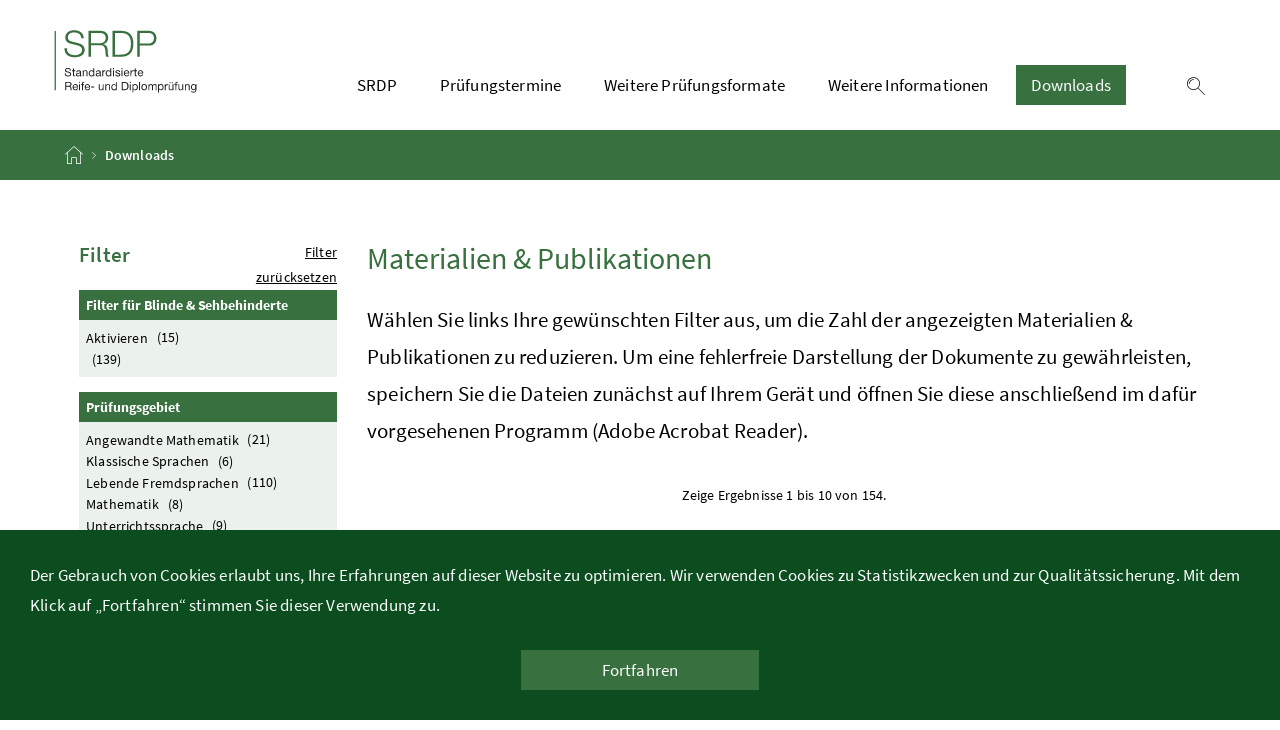

--- FILE ---
content_type: text/html; charset=utf-8
request_url: https://www.matura.gv.at/downloads?tx_solr%5Bfilter%5D%5B0%5D=documentType%3A%2FFr%C3%BChere+Pr%C3%BCfungsaufgaben%2F&tx_solr%5Bfilter%5D%5B1%5D=documentType%3A%2FFr%C3%BChere+Pr%C3%BCfungsaufgaben%2FKlausuren%2F&tx_solr%5Bfilter%5D%5B2%5D=year%3A2021%2F22
body_size: 8804
content:
<!DOCTYPE html>
<html lang="de">
<head>

<meta charset="utf-8">
<!-- 
	Website Development by mokka Medienagentur GmbH

	This website is powered by TYPO3 - inspiring people to share!
	TYPO3 is a free open source Content Management Framework initially created by Kasper Skaarhoj and licensed under GNU/GPL.
	TYPO3 is copyright 1998-2026 of Kasper Skaarhoj. Extensions are copyright of their respective owners.
	Information and contribution at https://typo3.org/
-->


<link rel="icon" href="/_assets/4ecaf551e79bd143277fc3ec2a7cb08e/Icons/favicon.ico" type="image/vnd.microsoft.icon">
<title>Downloads</title>
<meta http-equiv="x-ua-compatible" content="IE=edge">
<meta name="generator" content="TYPO3 CMS">
<meta name="viewport" content="width=device-width, initial-scale=1">
<meta name="robots" content="index,follow">
<meta name="apple-mobile-web-app-capable" content="no">
<meta property="og:title" content="Downloads">


<link rel="stylesheet" href="/typo3temp/assets/css/7015c8c4ac5ff815b57530b221005fc6.css?1756712210" media="all">
<link rel="stylesheet" href="/_assets/4ecaf551e79bd143277fc3ec2a7cb08e/Css/layout.css?1755767221" media="all">








</head>
<body>


<div class="container-fluid" id="skiplinks-container">
	<div class="container">
		<div class="row">
			<div class="col-12">
				<nav aria-label="Seitenbereiche">
					<ul id="skiplinks">
						<li>
							<a href="#content" class="sr-only sr-only-focusable" accesskey="1">
								<span class="skiplink-text">
									Zum Inhalt <span class="sr-only" lang="en" xml:lang="en">Accesskey</span> [1]
								</span>
							</a>
						</li>
						<li>
							<a href="#topnavigation" class="sr-only sr-only-focusable" accesskey="2">
								<span class="skiplink-text">
									Zum Hauptmenü <span class="sr-only" lang="en" xml:lang="en">Accesskey</span> [2]
								</span>
							</a>
						</li>

						

					</ul>
				</nav>
			</div>
		</div>
	</div>
</div>

<div class="container-fluid" id="cookiebanner-wrapper">
	<div class="container px-0" id="cookiebanner-container">
		<p>Der Gebrauch von Cookies erlaubt uns, Ihre Erfahrungen auf dieser Website zu optimieren. Wir verwenden Cookies zu Statistikzwecken und zur Qualitätssicherung. Mit dem Klick auf „Fortfahren“ stimmen Sie dieser Verwendung zu.</p>

		<div class="text-center">
			<button class="btn btn-brand1 px-7" id="cookiebanner-closer">Fortfahren</button>
		</div>
	</div>
</div>

<div id="page">
	<header>

		<div id="page-top">

				<div class="container-fluid" id="header-wrapper">
						<div class="container px-0" id="header-container">
							<div class="logout"></div>
							<nav class="navbar navbar-expand-xl" aria-label="Hauptnavigation">
								<div class="container px-0 align-items-end">
									<a class="navbar-brand" href="/">
											<img class="img-fluid logo-3x" alt="SRDP Logo" src="/_assets/4ecaf551e79bd143277fc3ec2a7cb08e/Images/logo-srdp.svg" width="173" height="92" />
									</a>
									<div class="justify-content-end" id="topnavigation">
										<ul class="navbar-nav" role="menubar">

												
													<li class="nav-item d-none d-xl-flex" role="none presentation">
														
															<a class="nav-link " href="/srdp" target="">SRDP</a>
															

																			<ul role="menu" aria-label="Untermenü von SRDP">
																				
																						<li role="none presentation" class="">
																							<a href="/srdp/ablauf" target="">
																								Ablauf
																							</a>
																						</li>
																				
																						<li role="none presentation" class="">
																							<a href="/srdp/standardisierte-schriftliche-pruefungsgebiete" target="">
																								Standardisierte schriftliche Prüfungsgebiete
																							</a>
																						</li>
																				
																						<li role="none presentation" class="">
																							<a href="/srdp/unterrichtssprache" target="">
																								Unterrichtssprache
																							</a>
																						</li>
																				
																						<li role="none presentation" class="">
																							<a href="/srdp/lebende-fremdsprachen" target="">
																								Lebende Fremdsprachen
																							</a>
																						</li>
																				
																						<li role="none presentation" class="">
																							<a href="/srdp/klassische-sprachen" target="">
																								Klassische Sprachen
																							</a>
																						</li>
																				
																						<li role="none presentation" class="">
																							<a href="/srdp/mathematik" target="">
																								Mathematik
																							</a>
																						</li>
																				
																						<li role="none presentation" class="">
																							<a href="/srdp/angewandte-mathematik" target="">
																								Angewandte Mathematik
																							</a>
																						</li>
																				
																						<li role="none presentation" class="">
																							<a href="/srdp/kompensationspruefungen" target="">
																								Kompensationsprüfungen
																							</a>
																						</li>
																				
																						<li role="none presentation" class="">
																							<a href="/srdp/aufbereitung-fuer-kandidatinnen-und-kandidaten-mit-blindheit-oder-sehbehinderung" target="">
																								Aufbereitung für Kandidatinnen und Kandidaten mit Blindheit oder Sehbehinderung
																							</a>
																						</li>
																				
																						<li role="none presentation" class="">
																							<a href="/srdp/uebungsangebote-zur-srdp" target="">
																								Übungsangebote zur SRDP
																							</a>
																						</li>
																				
																						<li role="none presentation" class="">
																							<a href="https://newsletter.bmbwf.gv.at/archiv.html?p=2XGJsdq86u4a" target="">
																								Aussendungen und Newsletter
																							</a>
																						</li>
																				
																						<li role="none presentation" class="">
																							<a href="/srdp/feldtestungen" target="">
																								Feldtestungen
																							</a>
																						</li>
																				
																						<li role="none presentation" class="">
																							<a href="/srdp/ergebnisse" target="">
																								Ergebnisse
																							</a>
																						</li>
																				
																			</ul>

															
													</li>
												
													<li class="nav-item d-none d-xl-flex" role="none presentation">
														
															<a class="nav-link " href="/pruefungstermine" target="">Prüfungstermine</a>
															
													</li>
												
													<li class="nav-item d-none d-xl-flex" role="none presentation">
														
															<a class="nav-link " href="/weitere-pruefungsformate" target="">Weitere Prüfungsformate</a>
															

																			<ul role="menu" aria-label="Untermenü von Weitere Prüfungsformate">
																				
																						<li role="none presentation" class="">
																							<a href="https://www.ahs-aba.at/schueler" target="">
																								Abschließende Arbeit AHS (ABA)
																							</a>
																						</li>
																				
																						<li role="none presentation" class="">
																							<a href="http://www.diplomarbeiten-bbs.at/" target="">
																								Diplomarbeit (BHS)
																							</a>
																						</li>
																				
																						<li role="none presentation" class="">
																							<a href="/weitere-pruefungsformate/muendliche-pruefungen" target="">
																								Mündliche Prüfungen
																							</a>
																						</li>
																				
																						<li role="none presentation" class="">
																							<a href="/weitere-pruefungsformate/nicht-standardisierte-schriftliche-pruefung" target="">
																								Nicht standardisierte schriftliche Prüfung
																							</a>
																						</li>
																				
																						<li role="none presentation" class="">
																							<a href="/weitere-pruefungsformate/zweiter-bildungsweg" target="">
																								Zweiter Bildungsweg
																							</a>
																						</li>
																				
																			</ul>

															
													</li>
												
													<li class="nav-item d-none d-xl-flex" role="none presentation">
														
															<a class="nav-link " href="/weitere-informationen" target="">Weitere Informationen</a>
															

																			<ul role="menu" aria-label="Untermenü von Weitere Informationen">
																				
																						<li role="none presentation" class="">
																							<a href="/weitere-informationen/durchfuehrung" target="">
																								Durchführung
																							</a>
																						</li>
																				
																						<li role="none presentation" class="">
																							<a href="/weitere-informationen/rechtliches" target="">
																								Rechtliches
																							</a>
																						</li>
																				
																						<li role="none presentation" class="">
																							<a href="/weitere-informationen/web-applikation-srdp-aufgabenergebnisse" target="">
																								Web-Applikation SRDP-Aufgabenergebnisse
																							</a>
																						</li>
																				
																			</ul>

															
													</li>
												
													<li class="nav-item d-none d-xl-flex" role="none presentation">
														
															<a class="nav-link open" href="/downloads" target="">Downloads</a>
															
													</li>
												

													<li class="nav-item text-right" id="header-buttons" role="none presentation">

														<a href="/suche" class="btn btn-link">
															<span class="icon icon-lupe" aria-hidden="true"></span>
															<span class="sr-only">Suche einblenden</span>
														</a>

														<button class="btn btn-link d-xl-none" type="button" title="Navigation einblenden" data-toggle="collapse" data-target="#mobileheader-wrapper" id="mobilenav-toggler">
															<span class="icon icon-menue" aria-hidden="true"></span><span class="sr-only">Navigation einblenden</span>
														</button>

													</li>
					
										</ul>
									</div>
								</div>
							</nav>
						</div>
				</div>

				


				<div class="container-fluid bg-brand1" id="breadcrumb-wrapper">
						<div class="container px-0" id="breadcrumb-container">
							
								<nav aria-label="Positionsanzeige">
									<ol class="breadcrumb">
										<li class="breadcrumb-item">
											<a href="/" title="Startseite">
												<span class="icon icon-breadcrumb_home" aria-hidden="true"></span>
												<span class="sr-only">Startseite</span>
											</a>
										</li>
										

											

											

										

											
					
													
															<li class="breadcrumb-item active" aria-current="page">
																Downloads
															</li>
														

											

											

										
									</ol>
								</nav>
							
						</div>
					</div>

		</div><!-- end of id "page-top" -->
	</header>


	<div id="page-bottom">


				<div class="container-fluid">
					<div class="container px-0" id="content-container">
						<div id="searchresult" class="row" style="display: none; margin: 3.75rem 0;">
						</div>
					</div>
				</div>

			
	
		<div class="container-fluid" id="content-wrapper">
			<div class="container px-0" id="content-container">
				<div id="searchresult" class="row" style="display: none"></div>
				<div class="row">
					<main class="col-12 content" id="content">
							
    

            <div id="c1183" class="frame frame-default frame-type-list frame-layout-0">
                
                
                    



                
                
                    

    



                
                

    
        
<div class="tx_solr container">
	<div class="row">
		<div id="searchfilter" class="col-12 col-xl-3 d-xl-block fullscreen collapse searchfilter">

				<p class="text-right d-xl-none mt-3" id="close-filter-mobile">
					<button class="btn btn-link searchfilter-toggle" title="Suchfilter ausblenden" data-toggle="collapse" data-target="#searchfilter" aria-expanded="true">
						<span class="icon icon-navigation_pfeil_schliessen_gross" aria-hidden="true"></span><span class="sr-only">Suchfilter ausblenden</span>
					</button>
				</p>

			


	<div class="row">
		<div class="col"><h2>Filter</h2></div>
		<div class="col text-right"><a href="./downloads">Filter zurücksetzen</a></div>
	</div>



	<div id="tx-solr-search-functions">
		
			
				
	<div id="tx-solr-faceting">
		
			<div class="facet-area-main">
				<div class="solr-facets-available secondaryContentSection">
					<div class="facets d-grid gap-3">
						
							<div class="facet facet-type facet-type-options" id="facet-accordion-accessebility">
								


	<div class="panel">
		
			<h3 class="facet-label panel-title">Filter für Blinde &amp; Sehbehinderte</h3>

		<div class="facet-option-list facet-type-options fluidfacet list-group panel-collapse collapse show" data-facet-name="accessebility" data-facet-label="Filter für Blinde &amp; Sehbehinderte" id="facetaccessebility">
			
				<div class="list-group-item facet-option" data-facet-item-value="1">
					<a class="facet solr-ajaxified " href="/downloads?tx_solr%5Bfilter%5D%5B0%5D=documentType%3A%2FFr%C3%BChere+Pr%C3%BCfungsaufgaben%2F&amp;tx_solr%5Bfilter%5D%5B1%5D=documentType%3A%2FFr%C3%BChere+Pr%C3%BCfungsaufgaben%2FKlausuren%2F&amp;tx_solr%5Bfilter%5D%5B2%5D=year%3A2021%2F22&amp;tx_solr%5Bfilter%5D%5B3%5D=accessebility%3A1">
						Aktivieren <span class="facet-result-count badge">(15)</span>
					</a> 
				</div>
			
				<div class="list-group-item facet-option" data-facet-item-value="">
					<a class="facet solr-ajaxified " href="/downloads?tx_solr%5Bfilter%5D%5B0%5D=documentType%3A%2FFr%C3%BChere+Pr%C3%BCfungsaufgaben%2F&amp;tx_solr%5Bfilter%5D%5B1%5D=documentType%3A%2FFr%C3%BChere+Pr%C3%BCfungsaufgaben%2FKlausuren%2F&amp;tx_solr%5Bfilter%5D%5B2%5D=year%3A2021%2F22&amp;tx_solr%5Bfilter%5D%5B3%5D=accessebility%3A">
						 <span class="facet-result-count badge">(139)</span>
					</a> 
				</div>
			
			
		</div>

	</div>



							</div>
						
							<div class="facet facet-type facet-type-hierarchy" id="facet-accordion-subject">
								



<div class="panel">
	
	<h3 class="facet-label panel-title">Prüfungsgebiet</h3>

	<div data-facet-name="subject" data-facet-label="Prüfungsgebiet" id="facetsubject">
		
	

		<div class="parent-item" data-facet-item-value="/Angewandte Mathematik/">

			<a href="/downloads?tx_solr%5Bfilter%5D%5B0%5D=documentType%3A%2FFr%C3%BChere+Pr%C3%BCfungsaufgaben%2F&amp;tx_solr%5Bfilter%5D%5B1%5D=documentType%3A%2FFr%C3%BChere+Pr%C3%BCfungsaufgaben%2FKlausuren%2F&amp;tx_solr%5Bfilter%5D%5B2%5D=year%3A2021%2F22&amp;tx_solr%5Bfilter%5D%5B3%5D=subject%3A%2FAngewandte+Mathematik%2F" class="">
				Angewandte Mathematik <span class="badge">(21)</span>
			</a>

			

		</div>

	

		<div class="parent-item" data-facet-item-value="/Klassische Sprachen/">

			<a href="/downloads?tx_solr%5Bfilter%5D%5B0%5D=documentType%3A%2FFr%C3%BChere+Pr%C3%BCfungsaufgaben%2F&amp;tx_solr%5Bfilter%5D%5B1%5D=documentType%3A%2FFr%C3%BChere+Pr%C3%BCfungsaufgaben%2FKlausuren%2F&amp;tx_solr%5Bfilter%5D%5B2%5D=year%3A2021%2F22&amp;tx_solr%5Bfilter%5D%5B3%5D=subject%3A%2FKlassische+Sprachen%2F" class="">
				Klassische Sprachen <span class="badge">(6)</span>
			</a>

			
				<div class="list-group" >
					
	

		<div class="parent-item" data-facet-item-value="/Klassische Sprachen/Griechisch/">

			<a href="/downloads?tx_solr%5Bfilter%5D%5B0%5D=documentType%3A%2FFr%C3%BChere+Pr%C3%BCfungsaufgaben%2F&amp;tx_solr%5Bfilter%5D%5B1%5D=documentType%3A%2FFr%C3%BChere+Pr%C3%BCfungsaufgaben%2FKlausuren%2F&amp;tx_solr%5Bfilter%5D%5B2%5D=year%3A2021%2F22&amp;tx_solr%5Bfilter%5D%5B3%5D=subject%3A%2FKlassische+Sprachen%2FGriechisch%2F" class="">
				Griechisch <span class="badge">(1)</span>
			</a>

			

		</div>

	

		<div class="parent-item" data-facet-item-value="/Klassische Sprachen/Latein/">

			<a href="/downloads?tx_solr%5Bfilter%5D%5B0%5D=documentType%3A%2FFr%C3%BChere+Pr%C3%BCfungsaufgaben%2F&amp;tx_solr%5Bfilter%5D%5B1%5D=documentType%3A%2FFr%C3%BChere+Pr%C3%BCfungsaufgaben%2FKlausuren%2F&amp;tx_solr%5Bfilter%5D%5B2%5D=year%3A2021%2F22&amp;tx_solr%5Bfilter%5D%5B3%5D=subject%3A%2FKlassische+Sprachen%2FLatein%2F" class="">
				Latein <span class="badge">(5)</span>
			</a>

			

		</div>

	

				</div>
			

		</div>

	

		<div class="parent-item" data-facet-item-value="/Lebende Fremdsprachen/">

			<a href="/downloads?tx_solr%5Bfilter%5D%5B0%5D=documentType%3A%2FFr%C3%BChere+Pr%C3%BCfungsaufgaben%2F&amp;tx_solr%5Bfilter%5D%5B1%5D=documentType%3A%2FFr%C3%BChere+Pr%C3%BCfungsaufgaben%2FKlausuren%2F&amp;tx_solr%5Bfilter%5D%5B2%5D=year%3A2021%2F22&amp;tx_solr%5Bfilter%5D%5B3%5D=subject%3A%2FLebende+Fremdsprachen%2F" class="">
				Lebende Fremdsprachen <span class="badge">(110)</span>
			</a>

			
				<div class="list-group" >
					
	

		<div class="parent-item" data-facet-item-value="/Lebende Fremdsprachen/Englisch/">

			<a href="/downloads?tx_solr%5Bfilter%5D%5B0%5D=documentType%3A%2FFr%C3%BChere+Pr%C3%BCfungsaufgaben%2F&amp;tx_solr%5Bfilter%5D%5B1%5D=documentType%3A%2FFr%C3%BChere+Pr%C3%BCfungsaufgaben%2FKlausuren%2F&amp;tx_solr%5Bfilter%5D%5B2%5D=year%3A2021%2F22&amp;tx_solr%5Bfilter%5D%5B3%5D=subject%3A%2FLebende+Fremdsprachen%2FEnglisch%2F" class="">
				Englisch <span class="badge">(41)</span>
			</a>

			
				<div class="list-group" >
					
	

		<div class="parent-item" data-facet-item-value="/Lebende Fremdsprachen/Englisch/Hören/">

			<a href="/downloads?tx_solr%5Bfilter%5D%5B0%5D=documentType%3A%2FFr%C3%BChere+Pr%C3%BCfungsaufgaben%2F&amp;tx_solr%5Bfilter%5D%5B1%5D=documentType%3A%2FFr%C3%BChere+Pr%C3%BCfungsaufgaben%2FKlausuren%2F&amp;tx_solr%5Bfilter%5D%5B2%5D=year%3A2021%2F22&amp;tx_solr%5Bfilter%5D%5B3%5D=subject%3A%2FLebende+Fremdsprachen%2FEnglisch%2FH%C3%B6ren%2F" class="">
				Hören <span class="badge">(6)</span>
			</a>

			

		</div>

	

		<div class="parent-item" data-facet-item-value="/Lebende Fremdsprachen/Englisch/Lesen/">

			<a href="/downloads?tx_solr%5Bfilter%5D%5B0%5D=documentType%3A%2FFr%C3%BChere+Pr%C3%BCfungsaufgaben%2F&amp;tx_solr%5Bfilter%5D%5B1%5D=documentType%3A%2FFr%C3%BChere+Pr%C3%BCfungsaufgaben%2FKlausuren%2F&amp;tx_solr%5Bfilter%5D%5B2%5D=year%3A2021%2F22&amp;tx_solr%5Bfilter%5D%5B3%5D=subject%3A%2FLebende+Fremdsprachen%2FEnglisch%2FLesen%2F" class="">
				Lesen <span class="badge">(4)</span>
			</a>

			

		</div>

	

		<div class="parent-item" data-facet-item-value="/Lebende Fremdsprachen/Englisch/Schreiben/">

			<a href="/downloads?tx_solr%5Bfilter%5D%5B0%5D=documentType%3A%2FFr%C3%BChere+Pr%C3%BCfungsaufgaben%2F&amp;tx_solr%5Bfilter%5D%5B1%5D=documentType%3A%2FFr%C3%BChere+Pr%C3%BCfungsaufgaben%2FKlausuren%2F&amp;tx_solr%5Bfilter%5D%5B2%5D=year%3A2021%2F22&amp;tx_solr%5Bfilter%5D%5B3%5D=subject%3A%2FLebende+Fremdsprachen%2FEnglisch%2FSchreiben%2F" class="">
				Schreiben <span class="badge">(25)</span>
			</a>

			

		</div>

	

		<div class="parent-item" data-facet-item-value="/Lebende Fremdsprachen/Englisch/Sprachverwendung im Kontext/">

			<a href="/downloads?tx_solr%5Bfilter%5D%5B0%5D=documentType%3A%2FFr%C3%BChere+Pr%C3%BCfungsaufgaben%2F&amp;tx_solr%5Bfilter%5D%5B1%5D=documentType%3A%2FFr%C3%BChere+Pr%C3%BCfungsaufgaben%2FKlausuren%2F&amp;tx_solr%5Bfilter%5D%5B2%5D=year%3A2021%2F22&amp;tx_solr%5Bfilter%5D%5B3%5D=subject%3A%2FLebende+Fremdsprachen%2FEnglisch%2FSprachverwendung+im+Kontext%2F" class="">
				Sprachverwendung im Kontext <span class="badge">(6)</span>
			</a>

			

		</div>

	

				</div>
			

		</div>

	

		<div class="parent-item" data-facet-item-value="/Lebende Fremdsprachen/Französisch/">

			<a href="/downloads?tx_solr%5Bfilter%5D%5B0%5D=documentType%3A%2FFr%C3%BChere+Pr%C3%BCfungsaufgaben%2F&amp;tx_solr%5Bfilter%5D%5B1%5D=documentType%3A%2FFr%C3%BChere+Pr%C3%BCfungsaufgaben%2FKlausuren%2F&amp;tx_solr%5Bfilter%5D%5B2%5D=year%3A2021%2F22&amp;tx_solr%5Bfilter%5D%5B3%5D=subject%3A%2FLebende+Fremdsprachen%2FFranz%C3%B6sisch%2F" class="">
				Französisch <span class="badge">(24)</span>
			</a>

			
				<div class="list-group" >
					
	

		<div class="parent-item" data-facet-item-value="/Lebende Fremdsprachen/Französisch/Hören/">

			<a href="/downloads?tx_solr%5Bfilter%5D%5B0%5D=documentType%3A%2FFr%C3%BChere+Pr%C3%BCfungsaufgaben%2F&amp;tx_solr%5Bfilter%5D%5B1%5D=documentType%3A%2FFr%C3%BChere+Pr%C3%BCfungsaufgaben%2FKlausuren%2F&amp;tx_solr%5Bfilter%5D%5B2%5D=year%3A2021%2F22&amp;tx_solr%5Bfilter%5D%5B3%5D=subject%3A%2FLebende+Fremdsprachen%2FFranz%C3%B6sisch%2FH%C3%B6ren%2F" class="">
				Hören <span class="badge">(4)</span>
			</a>

			

		</div>

	

		<div class="parent-item" data-facet-item-value="/Lebende Fremdsprachen/Französisch/Lesen/">

			<a href="/downloads?tx_solr%5Bfilter%5D%5B0%5D=documentType%3A%2FFr%C3%BChere+Pr%C3%BCfungsaufgaben%2F&amp;tx_solr%5Bfilter%5D%5B1%5D=documentType%3A%2FFr%C3%BChere+Pr%C3%BCfungsaufgaben%2FKlausuren%2F&amp;tx_solr%5Bfilter%5D%5B2%5D=year%3A2021%2F22&amp;tx_solr%5Bfilter%5D%5B3%5D=subject%3A%2FLebende+Fremdsprachen%2FFranz%C3%B6sisch%2FLesen%2F" class="">
				Lesen <span class="badge">(6)</span>
			</a>

			

		</div>

	

		<div class="parent-item" data-facet-item-value="/Lebende Fremdsprachen/Französisch/Schreiben/">

			<a href="/downloads?tx_solr%5Bfilter%5D%5B0%5D=documentType%3A%2FFr%C3%BChere+Pr%C3%BCfungsaufgaben%2F&amp;tx_solr%5Bfilter%5D%5B1%5D=documentType%3A%2FFr%C3%BChere+Pr%C3%BCfungsaufgaben%2FKlausuren%2F&amp;tx_solr%5Bfilter%5D%5B2%5D=year%3A2021%2F22&amp;tx_solr%5Bfilter%5D%5B3%5D=subject%3A%2FLebende+Fremdsprachen%2FFranz%C3%B6sisch%2FSchreiben%2F" class="">
				Schreiben <span class="badge">(10)</span>
			</a>

			

		</div>

	

		<div class="parent-item" data-facet-item-value="/Lebende Fremdsprachen/Französisch/Sprachverwendung im Kontext/">

			<a href="/downloads?tx_solr%5Bfilter%5D%5B0%5D=documentType%3A%2FFr%C3%BChere+Pr%C3%BCfungsaufgaben%2F&amp;tx_solr%5Bfilter%5D%5B1%5D=documentType%3A%2FFr%C3%BChere+Pr%C3%BCfungsaufgaben%2FKlausuren%2F&amp;tx_solr%5Bfilter%5D%5B2%5D=year%3A2021%2F22&amp;tx_solr%5Bfilter%5D%5B3%5D=subject%3A%2FLebende+Fremdsprachen%2FFranz%C3%B6sisch%2FSprachverwendung+im+Kontext%2F" class="">
				Sprachverwendung im Kontext <span class="badge">(4)</span>
			</a>

			

		</div>

	

				</div>
			

		</div>

	

		<div class="parent-item" data-facet-item-value="/Lebende Fremdsprachen/Italienisch/">

			<a href="/downloads?tx_solr%5Bfilter%5D%5B0%5D=documentType%3A%2FFr%C3%BChere+Pr%C3%BCfungsaufgaben%2F&amp;tx_solr%5Bfilter%5D%5B1%5D=documentType%3A%2FFr%C3%BChere+Pr%C3%BCfungsaufgaben%2FKlausuren%2F&amp;tx_solr%5Bfilter%5D%5B2%5D=year%3A2021%2F22&amp;tx_solr%5Bfilter%5D%5B3%5D=subject%3A%2FLebende+Fremdsprachen%2FItalienisch%2F" class="">
				Italienisch <span class="badge">(24)</span>
			</a>

			
				<div class="list-group" >
					
	

		<div class="parent-item" data-facet-item-value="/Lebende Fremdsprachen/Italienisch/Hören/">

			<a href="/downloads?tx_solr%5Bfilter%5D%5B0%5D=documentType%3A%2FFr%C3%BChere+Pr%C3%BCfungsaufgaben%2F&amp;tx_solr%5Bfilter%5D%5B1%5D=documentType%3A%2FFr%C3%BChere+Pr%C3%BCfungsaufgaben%2FKlausuren%2F&amp;tx_solr%5Bfilter%5D%5B2%5D=year%3A2021%2F22&amp;tx_solr%5Bfilter%5D%5B3%5D=subject%3A%2FLebende+Fremdsprachen%2FItalienisch%2FH%C3%B6ren%2F" class="">
				Hören <span class="badge">(4)</span>
			</a>

			

		</div>

	

		<div class="parent-item" data-facet-item-value="/Lebende Fremdsprachen/Italienisch/Lesen/">

			<a href="/downloads?tx_solr%5Bfilter%5D%5B0%5D=documentType%3A%2FFr%C3%BChere+Pr%C3%BCfungsaufgaben%2F&amp;tx_solr%5Bfilter%5D%5B1%5D=documentType%3A%2FFr%C3%BChere+Pr%C3%BCfungsaufgaben%2FKlausuren%2F&amp;tx_solr%5Bfilter%5D%5B2%5D=year%3A2021%2F22&amp;tx_solr%5Bfilter%5D%5B3%5D=subject%3A%2FLebende+Fremdsprachen%2FItalienisch%2FLesen%2F" class="">
				Lesen <span class="badge">(6)</span>
			</a>

			

		</div>

	

		<div class="parent-item" data-facet-item-value="/Lebende Fremdsprachen/Italienisch/Schreiben/">

			<a href="/downloads?tx_solr%5Bfilter%5D%5B0%5D=documentType%3A%2FFr%C3%BChere+Pr%C3%BCfungsaufgaben%2F&amp;tx_solr%5Bfilter%5D%5B1%5D=documentType%3A%2FFr%C3%BChere+Pr%C3%BCfungsaufgaben%2FKlausuren%2F&amp;tx_solr%5Bfilter%5D%5B2%5D=year%3A2021%2F22&amp;tx_solr%5Bfilter%5D%5B3%5D=subject%3A%2FLebende+Fremdsprachen%2FItalienisch%2FSchreiben%2F" class="">
				Schreiben <span class="badge">(10)</span>
			</a>

			

		</div>

	

		<div class="parent-item" data-facet-item-value="/Lebende Fremdsprachen/Italienisch/Sprachverwendung im Kontext/">

			<a href="/downloads?tx_solr%5Bfilter%5D%5B0%5D=documentType%3A%2FFr%C3%BChere+Pr%C3%BCfungsaufgaben%2F&amp;tx_solr%5Bfilter%5D%5B1%5D=documentType%3A%2FFr%C3%BChere+Pr%C3%BCfungsaufgaben%2FKlausuren%2F&amp;tx_solr%5Bfilter%5D%5B2%5D=year%3A2021%2F22&amp;tx_solr%5Bfilter%5D%5B3%5D=subject%3A%2FLebende+Fremdsprachen%2FItalienisch%2FSprachverwendung+im+Kontext%2F" class="">
				Sprachverwendung im Kontext <span class="badge">(4)</span>
			</a>

			

		</div>

	

				</div>
			

		</div>

	

		<div class="parent-item" data-facet-item-value="/Lebende Fremdsprachen/Spanisch/">

			<a href="/downloads?tx_solr%5Bfilter%5D%5B0%5D=documentType%3A%2FFr%C3%BChere+Pr%C3%BCfungsaufgaben%2F&amp;tx_solr%5Bfilter%5D%5B1%5D=documentType%3A%2FFr%C3%BChere+Pr%C3%BCfungsaufgaben%2FKlausuren%2F&amp;tx_solr%5Bfilter%5D%5B2%5D=year%3A2021%2F22&amp;tx_solr%5Bfilter%5D%5B3%5D=subject%3A%2FLebende+Fremdsprachen%2FSpanisch%2F" class="">
				Spanisch <span class="badge">(21)</span>
			</a>

			
				<div class="list-group" >
					
	

		<div class="parent-item" data-facet-item-value="/Lebende Fremdsprachen/Spanisch/Hören/">

			<a href="/downloads?tx_solr%5Bfilter%5D%5B0%5D=documentType%3A%2FFr%C3%BChere+Pr%C3%BCfungsaufgaben%2F&amp;tx_solr%5Bfilter%5D%5B1%5D=documentType%3A%2FFr%C3%BChere+Pr%C3%BCfungsaufgaben%2FKlausuren%2F&amp;tx_solr%5Bfilter%5D%5B2%5D=year%3A2021%2F22&amp;tx_solr%5Bfilter%5D%5B3%5D=subject%3A%2FLebende+Fremdsprachen%2FSpanisch%2FH%C3%B6ren%2F" class="">
				Hören <span class="badge">(3)</span>
			</a>

			

		</div>

	

		<div class="parent-item" data-facet-item-value="/Lebende Fremdsprachen/Spanisch/Lesen/">

			<a href="/downloads?tx_solr%5Bfilter%5D%5B0%5D=documentType%3A%2FFr%C3%BChere+Pr%C3%BCfungsaufgaben%2F&amp;tx_solr%5Bfilter%5D%5B1%5D=documentType%3A%2FFr%C3%BChere+Pr%C3%BCfungsaufgaben%2FKlausuren%2F&amp;tx_solr%5Bfilter%5D%5B2%5D=year%3A2021%2F22&amp;tx_solr%5Bfilter%5D%5B3%5D=subject%3A%2FLebende+Fremdsprachen%2FSpanisch%2FLesen%2F" class="">
				Lesen <span class="badge">(6)</span>
			</a>

			

		</div>

	

		<div class="parent-item" data-facet-item-value="/Lebende Fremdsprachen/Spanisch/Schreiben/">

			<a href="/downloads?tx_solr%5Bfilter%5D%5B0%5D=documentType%3A%2FFr%C3%BChere+Pr%C3%BCfungsaufgaben%2F&amp;tx_solr%5Bfilter%5D%5B1%5D=documentType%3A%2FFr%C3%BChere+Pr%C3%BCfungsaufgaben%2FKlausuren%2F&amp;tx_solr%5Bfilter%5D%5B2%5D=year%3A2021%2F22&amp;tx_solr%5Bfilter%5D%5B3%5D=subject%3A%2FLebende+Fremdsprachen%2FSpanisch%2FSchreiben%2F" class="">
				Schreiben <span class="badge">(9)</span>
			</a>

			

		</div>

	

		<div class="parent-item" data-facet-item-value="/Lebende Fremdsprachen/Spanisch/Sprachverwendung im Kontext/">

			<a href="/downloads?tx_solr%5Bfilter%5D%5B0%5D=documentType%3A%2FFr%C3%BChere+Pr%C3%BCfungsaufgaben%2F&amp;tx_solr%5Bfilter%5D%5B1%5D=documentType%3A%2FFr%C3%BChere+Pr%C3%BCfungsaufgaben%2FKlausuren%2F&amp;tx_solr%5Bfilter%5D%5B2%5D=year%3A2021%2F22&amp;tx_solr%5Bfilter%5D%5B3%5D=subject%3A%2FLebende+Fremdsprachen%2FSpanisch%2FSprachverwendung+im+Kontext%2F" class="">
				Sprachverwendung im Kontext <span class="badge">(3)</span>
			</a>

			

		</div>

	

				</div>
			

		</div>

	

				</div>
			

		</div>

	

		<div class="parent-item" data-facet-item-value="/Mathematik/">

			<a href="/downloads?tx_solr%5Bfilter%5D%5B0%5D=documentType%3A%2FFr%C3%BChere+Pr%C3%BCfungsaufgaben%2F&amp;tx_solr%5Bfilter%5D%5B1%5D=documentType%3A%2FFr%C3%BChere+Pr%C3%BCfungsaufgaben%2FKlausuren%2F&amp;tx_solr%5Bfilter%5D%5B2%5D=year%3A2021%2F22&amp;tx_solr%5Bfilter%5D%5B3%5D=subject%3A%2FMathematik%2F" class="">
				Mathematik <span class="badge">(8)</span>
			</a>

			

		</div>

	

		<div class="parent-item" data-facet-item-value="/Unterrichtssprache/">

			<a href="/downloads?tx_solr%5Bfilter%5D%5B0%5D=documentType%3A%2FFr%C3%BChere+Pr%C3%BCfungsaufgaben%2F&amp;tx_solr%5Bfilter%5D%5B1%5D=documentType%3A%2FFr%C3%BChere+Pr%C3%BCfungsaufgaben%2FKlausuren%2F&amp;tx_solr%5Bfilter%5D%5B2%5D=year%3A2021%2F22&amp;tx_solr%5Bfilter%5D%5B3%5D=subject%3A%2FUnterrichtssprache%2F" class="">
				Unterrichtssprache <span class="badge">(9)</span>
			</a>

			
				<div class="list-group" >
					
	

		<div class="parent-item" data-facet-item-value="/Unterrichtssprache/Deutsch/">

			<a href="/downloads?tx_solr%5Bfilter%5D%5B0%5D=documentType%3A%2FFr%C3%BChere+Pr%C3%BCfungsaufgaben%2F&amp;tx_solr%5Bfilter%5D%5B1%5D=documentType%3A%2FFr%C3%BChere+Pr%C3%BCfungsaufgaben%2FKlausuren%2F&amp;tx_solr%5Bfilter%5D%5B2%5D=year%3A2021%2F22&amp;tx_solr%5Bfilter%5D%5B3%5D=subject%3A%2FUnterrichtssprache%2FDeutsch%2F" class="">
				Deutsch <span class="badge">(4)</span>
			</a>

			

		</div>

	

		<div class="parent-item" data-facet-item-value="/Unterrichtssprache/Kroatisch/">

			<a href="/downloads?tx_solr%5Bfilter%5D%5B0%5D=documentType%3A%2FFr%C3%BChere+Pr%C3%BCfungsaufgaben%2F&amp;tx_solr%5Bfilter%5D%5B1%5D=documentType%3A%2FFr%C3%BChere+Pr%C3%BCfungsaufgaben%2FKlausuren%2F&amp;tx_solr%5Bfilter%5D%5B2%5D=year%3A2021%2F22&amp;tx_solr%5Bfilter%5D%5B3%5D=subject%3A%2FUnterrichtssprache%2FKroatisch%2F" class="">
				Kroatisch <span class="badge">(1)</span>
			</a>

			

		</div>

	

		<div class="parent-item" data-facet-item-value="/Unterrichtssprache/Slowenisch/">

			<a href="/downloads?tx_solr%5Bfilter%5D%5B0%5D=documentType%3A%2FFr%C3%BChere+Pr%C3%BCfungsaufgaben%2F&amp;tx_solr%5Bfilter%5D%5B1%5D=documentType%3A%2FFr%C3%BChere+Pr%C3%BCfungsaufgaben%2FKlausuren%2F&amp;tx_solr%5Bfilter%5D%5B2%5D=year%3A2021%2F22&amp;tx_solr%5Bfilter%5D%5B3%5D=subject%3A%2FUnterrichtssprache%2FSlowenisch%2F" class="">
				Slowenisch <span class="badge">(2)</span>
			</a>

			

		</div>

	

		<div class="parent-item" data-facet-item-value="/Unterrichtssprache/Ungarisch/">

			<a href="/downloads?tx_solr%5Bfilter%5D%5B0%5D=documentType%3A%2FFr%C3%BChere+Pr%C3%BCfungsaufgaben%2F&amp;tx_solr%5Bfilter%5D%5B1%5D=documentType%3A%2FFr%C3%BChere+Pr%C3%BCfungsaufgaben%2FKlausuren%2F&amp;tx_solr%5Bfilter%5D%5B2%5D=year%3A2021%2F22&amp;tx_solr%5Bfilter%5D%5B3%5D=subject%3A%2FUnterrichtssprache%2FUngarisch%2F" class="">
				Ungarisch <span class="badge">(2)</span>
			</a>

			

		</div>

	

				</div>
			

		</div>

	

	</div>

</div>



							</div>
						
							<div class="facet facet-type facet-type-hierarchy" id="facet-accordion-documentType">
								



<div class="panel">
	
	<h3 class="facet-label panel-title">Dokumenttyp</h3>

	<div data-facet-name="documentType" data-facet-label="Dokumenttyp" id="facetdocumentType">
		
	

		<div class="parent-item" data-facet-item-value="/Frühere Prüfungsaufgaben/">

			<a href="/downloads?tx_solr%5Bfilter%5D%5B0%5D=documentType%3A%2FFr%C3%BChere+Pr%C3%BCfungsaufgaben%2F&amp;tx_solr%5Bfilter%5D%5B1%5D=documentType%3A%2FFr%C3%BChere+Pr%C3%BCfungsaufgaben%2FKlausuren%2F&amp;tx_solr%5Bfilter%5D%5B2%5D=year%3A2021%2F22" class="active">
				Frühere Prüfungsaufgaben <span class="badge">(154)</span>
			</a>

			
				<div class="list-group" >
					
	

		<div class="parent-item" data-facet-item-value="/Frühere Prüfungsaufgaben/Klausuren/">

			<a href="/downloads?tx_solr%5Bfilter%5D%5B0%5D=documentType%3A%2FFr%C3%BChere+Pr%C3%BCfungsaufgaben%2F&amp;tx_solr%5Bfilter%5D%5B1%5D=documentType%3A%2FFr%C3%BChere+Pr%C3%BCfungsaufgaben%2FKlausuren%2F&amp;tx_solr%5Bfilter%5D%5B2%5D=year%3A2021%2F22" class="active">
				Klausuren <span class="badge">(154)</span>
			</a>

			

		</div>

	

				</div>
			

		</div>

	

	</div>

</div>



							</div>
						
							<div class="facet facet-type facet-type-options" id="facet-accordion-schoolType">
								


	<div class="panel">
		
			<h3 class="facet-label panel-title">Schulform</h3>

		<div class="facet-option-list facet-type-options fluidfacet list-group panel-collapse collapse show" data-facet-name="schoolType" data-facet-label="Schulform" id="facetschoolType">
			
				<div class="list-group-item facet-option" data-facet-item-value="AHS">
					<a class="facet solr-ajaxified " href="/downloads?tx_solr%5Bfilter%5D%5B0%5D=documentType%3A%2FFr%C3%BChere+Pr%C3%BCfungsaufgaben%2F&amp;tx_solr%5Bfilter%5D%5B1%5D=documentType%3A%2FFr%C3%BChere+Pr%C3%BCfungsaufgaben%2FKlausuren%2F&amp;tx_solr%5Bfilter%5D%5B2%5D=year%3A2021%2F22&amp;tx_solr%5Bfilter%5D%5B3%5D=schoolType%3AAHS">
						AHS <span class="facet-result-count badge">(96)</span>
					</a> 
				</div>
			
				<div class="list-group-item facet-option" data-facet-item-value="BHS">
					<a class="facet solr-ajaxified " href="/downloads?tx_solr%5Bfilter%5D%5B0%5D=documentType%3A%2FFr%C3%BChere+Pr%C3%BCfungsaufgaben%2F&amp;tx_solr%5Bfilter%5D%5B1%5D=documentType%3A%2FFr%C3%BChere+Pr%C3%BCfungsaufgaben%2FKlausuren%2F&amp;tx_solr%5Bfilter%5D%5B2%5D=year%3A2021%2F22&amp;tx_solr%5Bfilter%5D%5B3%5D=schoolType%3ABHS">
						BHS <span class="facet-result-count badge">(87)</span>
					</a> 
				</div>
			
				<div class="list-group-item facet-option" data-facet-item-value="BRP">
					<a class="facet solr-ajaxified " href="/downloads?tx_solr%5Bfilter%5D%5B0%5D=documentType%3A%2FFr%C3%BChere+Pr%C3%BCfungsaufgaben%2F&amp;tx_solr%5Bfilter%5D%5B1%5D=documentType%3A%2FFr%C3%BChere+Pr%C3%BCfungsaufgaben%2FKlausuren%2F&amp;tx_solr%5Bfilter%5D%5B2%5D=year%3A2021%2F22&amp;tx_solr%5Bfilter%5D%5B3%5D=schoolType%3ABRP">
						BRP <span class="facet-result-count badge">(17)</span>
					</a> 
				</div>
			
			
		</div>

	</div>



							</div>
						
							<div class="facet facet-type facet-type-options" id="facet-accordion-year">
								


	<div class="panel">
		
			<h3 class="facet-label panel-title">Schuljahr</h3>

		<div class="facet-option-list facet-type-options fluidfacet list-group panel-collapse collapse show" data-facet-name="year" data-facet-label="Schuljahr" id="facetyear">
			
				<div class="list-group-item facet-option" data-facet-item-value="2021/22">
					<a class="facet solr-ajaxified active" href="/downloads?tx_solr%5Bfilter%5D%5B0%5D=documentType%3A%2FFr%C3%BChere+Pr%C3%BCfungsaufgaben%2F&amp;tx_solr%5Bfilter%5D%5B1%5D=documentType%3A%2FFr%C3%BChere+Pr%C3%BCfungsaufgaben%2FKlausuren%2F&amp;tx_solr%5Bfilter%5D%5B2%5D=year%3A2021%2F22">
						2021/22 <span class="facet-result-count badge">(154)</span>
					</a> 
				</div>
			
			
		</div>

	</div>



							</div>
						
					</div>
				</div>
			</div>
		
	</div>


			
		

		<div class="hidden-xs">
			
		</div>
		<div class="hidden-xs">
			
		</div>
	</div>

	<div class="text-center">
			<a href="./downloads" class="btn btn-primary">Filter zurücksetzen</a>
	</div>

		</div>
		<div id="resultList" class="col-12 col-xl-9 content">

			<h1><span class="title">Materialien &amp; Publikationen</span></h1>
			
			<p class="lead">Wählen Sie links Ihre gewünschten Filter aus, um die Zahl der angezeigten Materialien &amp; Publikationen zu reduzieren. Um eine fehlerfreie Darstellung der Dokumente zu gewährleisten, speichern Sie die Dateien zunächst auf Ihrem Gerät und öffnen Sie diese anschließend im dafür vorgesehenen Programm (Adobe Acrobat Reader).</p>


			
	<div id="tx-solr-search">



		<div class="searchinfo searchresult-teaser text-center">
				<div class="d-xl-none">
					<a class="btn btn-primary" href="#searchfilter" class="searchfilter-toggle" data-toggle="collapse" aria-expanded="false" aria-controls="searchfilter">Suchergebnis filtern</a>
				</div>


				
						
					

				

				

						<span class="result-range">
							<small>
								
									Zeige Ergebnisse 1 bis 10 von 154.
								
							</small>
						</span>

				
				
		</div>

				
					<div data-start="1" class="results-list list-group">
						
							

	<div class="list-group-item search-result results-entry"
			data-document-score="1"
			data-document-id="4bb1f3ec7b8c6acef3d7fa49f29c55d3988bb81b/tx_downloads_domain_model_collection/2024"
			data-document-url="/downloads/download/Wintertermin%202021/22%20%E2%80%93%20Latein%20%28AHS%29%20%284-j%C3%A4hrig%29"
		>
		

		<div class="dl-result  ">

				<div id="heading_2024" class="header">
						<button class="collapsed" type="button" data-toggle="collapse" data-target="#collapse_2024" aria-expanded="false" aria-controls="collapse_2024">
								<div class="arrow">
									<span class="icon icon-navigation_pfeil_unten" aria-hidden="true"></span>
								</div>
								Wintertermin 2021/22 – Latein (AHS) (4-jährig)
							<span class="sr-only">Inhalt aufklappen</span>
							<span class="filter-info">
								<span>
									20.01.2023
								</span>
							</span>
						</button>
				</div>
				
			
				 <div id="collapse_2024" class="collapse" aria-labelledby="heading_2024">
					<div class="content">

						<div class="data-list">
							
							<table>
								<tbody>
									<tr>
										<td style="vertical-align: top; padding-right: 10px"><strong>Prüfungsgebiet:</strong></td>
										<td class="subject">
											<div>Klassische Sprachen > Latein</div>
										</td>
									</tr>
									<tr>
										<td style="vertical-align: top; padding-right: 10px"><strong>Dokumenttyp:</strong></td>
										<td><div>Frühere Prüfungsaufgaben > Klausuren</div></td>
									</tr>
									<tr>
										<td style="vertical-align: top; padding-right: 10px"><strong>Schulform:</strong></td>
										<td>
											
												<div>AHS</div>
											
										</td>
									</tr>
								</tbody>
							</table>

							</div>

							
									<a download="Wintertermin 2021/22 – Latein (AHS) (4-jährig).zip" class="btn btn-primary gesamtdownload" href="/downloads/download?tx_downloads_details%5Baction%5D=download&amp;tx_downloads_details%5Bcollection%5D=2024&amp;tx_downloads_details%5Bcontroller%5D=Collection&amp;cHash=a4c5344545fc622a8e31afb8f2cdb7df">Gesamtdownload (ZIP)</a>	
								

							<a class="btn btn-primary details" href="/downloads/download/Wintertermin%202021/22%20%E2%80%93%20Latein%20%28AHS%29%20%284-j%C3%A4hrig%29">Details</a>	

					</div>
				 </div>


		</div>

		<!-- <div class="results-teaser">
			<p class="result-content"></p>
			

			

		</div> -->

	</div>


						
							

	<div class="list-group-item search-result results-entry"
			data-document-score="1"
			data-document-id="4bb1f3ec7b8c6acef3d7fa49f29c55d3988bb81b/tx_downloads_domain_model_collection/2048"
			data-document-url="/downloads/download/Wintertermin%202021/22%20%E2%80%93%20Italienisch%20%28AHS/BHS%29%20%E2%80%93%20Lesen%20%28B1%29"
		>
		

		<div class="dl-result  ">

				<div id="heading_2048" class="header">
						<button class="collapsed" type="button" data-toggle="collapse" data-target="#collapse_2048" aria-expanded="false" aria-controls="collapse_2048">
								<div class="arrow">
									<span class="icon icon-navigation_pfeil_unten" aria-hidden="true"></span>
								</div>
								Wintertermin 2021/22 – Italienisch (AHS/BHS) – Lesen (B1)
							<span class="sr-only">Inhalt aufklappen</span>
							<span class="filter-info">
								<span>
									19.01.2023
								</span>
							</span>
						</button>
				</div>
				
			
				 <div id="collapse_2048" class="collapse" aria-labelledby="heading_2048">
					<div class="content">

						<div class="data-list">
							
							<table>
								<tbody>
									<tr>
										<td style="vertical-align: top; padding-right: 10px"><strong>Prüfungsgebiet:</strong></td>
										<td class="subject">
											<div>Lebende Fremdsprachen > Italienisch > Lesen</div>
										</td>
									</tr>
									<tr>
										<td style="vertical-align: top; padding-right: 10px"><strong>Dokumenttyp:</strong></td>
										<td><div>Frühere Prüfungsaufgaben > Klausuren</div></td>
									</tr>
									<tr>
										<td style="vertical-align: top; padding-right: 10px"><strong>Schulform:</strong></td>
										<td>
											
												<div>AHS</div>
											
												<div>BHS</div>
											
										</td>
									</tr>
								</tbody>
							</table>

							</div>

							
									<a download="Wintertermin 2021/22 – Italienisch (AHS/BHS) – Lesen (B1).zip" class="btn btn-primary gesamtdownload" href="/downloads/download?tx_downloads_details%5Baction%5D=download&amp;tx_downloads_details%5Bcollection%5D=2048&amp;tx_downloads_details%5Bcontroller%5D=Collection&amp;cHash=2f56ccc95468d59135181b82107ca02b">Gesamtdownload (ZIP)</a>	
								

							<a class="btn btn-primary details" href="/downloads/download/Wintertermin%202021/22%20%E2%80%93%20Italienisch%20%28AHS/BHS%29%20%E2%80%93%20Lesen%20%28B1%29">Details</a>	

					</div>
				 </div>


		</div>

		<!-- <div class="results-teaser">
			<p class="result-content"></p>
			

			

		</div> -->

	</div>


						
							

	<div class="list-group-item search-result results-entry"
			data-document-score="1"
			data-document-id="4bb1f3ec7b8c6acef3d7fa49f29c55d3988bb81b/tx_downloads_domain_model_collection/2047"
			data-document-url="/downloads/download/Wintertermin%202021/22%20%E2%80%93%20Italienisch%20%28AHS/BHS%29%20%E2%80%93%20H%C3%B6ren%20%28B1%29"
		>
		

		<div class="dl-result  ">

				<div id="heading_2047" class="header">
						<button class="collapsed" type="button" data-toggle="collapse" data-target="#collapse_2047" aria-expanded="false" aria-controls="collapse_2047">
								<div class="arrow">
									<span class="icon icon-navigation_pfeil_unten" aria-hidden="true"></span>
								</div>
								Wintertermin 2021/22 – Italienisch (AHS/BHS) – Hören (B1)
							<span class="sr-only">Inhalt aufklappen</span>
							<span class="filter-info">
								<span>
									19.01.2023
								</span>
							</span>
						</button>
				</div>
				
			
				 <div id="collapse_2047" class="collapse" aria-labelledby="heading_2047">
					<div class="content">

						<div class="data-list">
							
							<table>
								<tbody>
									<tr>
										<td style="vertical-align: top; padding-right: 10px"><strong>Prüfungsgebiet:</strong></td>
										<td class="subject">
											<div>Lebende Fremdsprachen > Italienisch > Hören</div>
										</td>
									</tr>
									<tr>
										<td style="vertical-align: top; padding-right: 10px"><strong>Dokumenttyp:</strong></td>
										<td><div>Frühere Prüfungsaufgaben > Klausuren</div></td>
									</tr>
									<tr>
										<td style="vertical-align: top; padding-right: 10px"><strong>Schulform:</strong></td>
										<td>
											
												<div>AHS</div>
											
												<div>BHS</div>
											
										</td>
									</tr>
								</tbody>
							</table>

							</div>

							
									<a download="Wintertermin 2021/22 – Italienisch (AHS/BHS) – Hören (B1).zip" class="btn btn-primary gesamtdownload" href="/downloads/download?tx_downloads_details%5Baction%5D=download&amp;tx_downloads_details%5Bcollection%5D=2047&amp;tx_downloads_details%5Bcontroller%5D=Collection&amp;cHash=beaba539a803689a9bf65321c28dd198">Gesamtdownload (ZIP)</a>	
								

							<a class="btn btn-primary details" href="/downloads/download/Wintertermin%202021/22%20%E2%80%93%20Italienisch%20%28AHS/BHS%29%20%E2%80%93%20H%C3%B6ren%20%28B1%29">Details</a>	

					</div>
				 </div>


		</div>

		<!-- <div class="results-teaser">
			<p class="result-content"></p>
			

			

		</div> -->

	</div>


						
							

	<div class="list-group-item search-result results-entry"
			data-document-score="1"
			data-document-id="4bb1f3ec7b8c6acef3d7fa49f29c55d3988bb81b/tx_downloads_domain_model_collection/2049"
			data-document-url="/downloads/download/Wintertermin%202021/22%20%E2%80%93%20Italienisch%20%28AHS%29%20%E2%80%93%20Sprachverwendung%20im%20Kontext%20%28B1%29"
		>
		

		<div class="dl-result  ">

				<div id="heading_2049" class="header">
						<button class="collapsed" type="button" data-toggle="collapse" data-target="#collapse_2049" aria-expanded="false" aria-controls="collapse_2049">
								<div class="arrow">
									<span class="icon icon-navigation_pfeil_unten" aria-hidden="true"></span>
								</div>
								Wintertermin 2021/22 – Italienisch (AHS) – Sprachverwendung im Kontext (B1)
							<span class="sr-only">Inhalt aufklappen</span>
							<span class="filter-info">
								<span>
									19.01.2023
								</span>
							</span>
						</button>
				</div>
				
			
				 <div id="collapse_2049" class="collapse" aria-labelledby="heading_2049">
					<div class="content">

						<div class="data-list">
							
							<table>
								<tbody>
									<tr>
										<td style="vertical-align: top; padding-right: 10px"><strong>Prüfungsgebiet:</strong></td>
										<td class="subject">
											<div>Lebende Fremdsprachen > Italienisch > Sprachverwendung im Kontext</div>
										</td>
									</tr>
									<tr>
										<td style="vertical-align: top; padding-right: 10px"><strong>Dokumenttyp:</strong></td>
										<td><div>Frühere Prüfungsaufgaben > Klausuren</div></td>
									</tr>
									<tr>
										<td style="vertical-align: top; padding-right: 10px"><strong>Schulform:</strong></td>
										<td>
											
												<div>AHS</div>
											
										</td>
									</tr>
								</tbody>
							</table>

							</div>

							
									<a download="Wintertermin 2021/22 – Italienisch (AHS) – Sprachverwendung im Kontext (B1).zip" class="btn btn-primary gesamtdownload" href="/downloads/download?tx_downloads_details%5Baction%5D=download&amp;tx_downloads_details%5Bcollection%5D=2049&amp;tx_downloads_details%5Bcontroller%5D=Collection&amp;cHash=6739df97da8f9d7a3934ad224a7ae936">Gesamtdownload (ZIP)</a>	
								

							<a class="btn btn-primary details" href="/downloads/download/Wintertermin%202021/22%20%E2%80%93%20Italienisch%20%28AHS%29%20%E2%80%93%20Sprachverwendung%20im%20Kontext%20%28B1%29">Details</a>	

					</div>
				 </div>


		</div>

		<!-- <div class="results-teaser">
			<p class="result-content"></p>
			

			

		</div> -->

	</div>


						
							

	<div class="list-group-item search-result results-entry"
			data-document-score="1"
			data-document-id="4bb1f3ec7b8c6acef3d7fa49f29c55d3988bb81b/tx_downloads_domain_model_collection/2050"
			data-document-url="/downloads/download/Wintertermin%202021/22%20%E2%80%93%20Italienisch%20%28AHS%29%20%E2%80%93%20Schreiben%20%28B1%29"
		>
		

		<div class="dl-result  ">

				<div id="heading_2050" class="header">
						<button class="collapsed" type="button" data-toggle="collapse" data-target="#collapse_2050" aria-expanded="false" aria-controls="collapse_2050">
								<div class="arrow">
									<span class="icon icon-navigation_pfeil_unten" aria-hidden="true"></span>
								</div>
								Wintertermin 2021/22 – Italienisch (AHS) – Schreiben (B1)
							<span class="sr-only">Inhalt aufklappen</span>
							<span class="filter-info">
								<span>
									19.01.2023
								</span>
							</span>
						</button>
				</div>
				
			
				 <div id="collapse_2050" class="collapse" aria-labelledby="heading_2050">
					<div class="content">

						<div class="data-list">
							
							<table>
								<tbody>
									<tr>
										<td style="vertical-align: top; padding-right: 10px"><strong>Prüfungsgebiet:</strong></td>
										<td class="subject">
											<div>Lebende Fremdsprachen > Italienisch > Schreiben</div>
										</td>
									</tr>
									<tr>
										<td style="vertical-align: top; padding-right: 10px"><strong>Dokumenttyp:</strong></td>
										<td><div>Frühere Prüfungsaufgaben > Klausuren</div></td>
									</tr>
									<tr>
										<td style="vertical-align: top; padding-right: 10px"><strong>Schulform:</strong></td>
										<td>
											
												<div>AHS</div>
											
										</td>
									</tr>
								</tbody>
							</table>

							</div>

							
									<a download="Wintertermin 2021/22 – Italienisch (AHS) – Schreiben (B1).zip" class="btn btn-primary gesamtdownload" href="/downloads/download?tx_downloads_details%5Baction%5D=download&amp;tx_downloads_details%5Bcollection%5D=2050&amp;tx_downloads_details%5Bcontroller%5D=Collection&amp;cHash=689a5457b5f9686e6464817d9cc78bb4">Gesamtdownload (ZIP)</a>	
								

							<a class="btn btn-primary details" href="/downloads/download/Wintertermin%202021/22%20%E2%80%93%20Italienisch%20%28AHS%29%20%E2%80%93%20Schreiben%20%28B1%29">Details</a>	

					</div>
				 </div>


		</div>

		<!-- <div class="results-teaser">
			<p class="result-content"></p>
			

			

		</div> -->

	</div>


						
							

	<div class="list-group-item search-result results-entry"
			data-document-score="1"
			data-document-id="4bb1f3ec7b8c6acef3d7fa49f29c55d3988bb81b/tx_downloads_domain_model_collection/2046"
			data-document-url="/downloads/download/Wintertermin%202021/22%20%E2%80%93%20Italienisch%20%28HUM%29%20%E2%80%93%20Schreiben"
		>
		

		<div class="dl-result  ">

				<div id="heading_2046" class="header">
						<button class="collapsed" type="button" data-toggle="collapse" data-target="#collapse_2046" aria-expanded="false" aria-controls="collapse_2046">
								<div class="arrow">
									<span class="icon icon-navigation_pfeil_unten" aria-hidden="true"></span>
								</div>
								Wintertermin 2021/22 – Italienisch (HUM) – Schreiben
							<span class="sr-only">Inhalt aufklappen</span>
							<span class="filter-info">
								<span>
									19.01.2023
								</span>
							</span>
						</button>
				</div>
				
			
				 <div id="collapse_2046" class="collapse" aria-labelledby="heading_2046">
					<div class="content">

						<div class="data-list">
							
							<table>
								<tbody>
									<tr>
										<td style="vertical-align: top; padding-right: 10px"><strong>Prüfungsgebiet:</strong></td>
										<td class="subject">
											<div>Lebende Fremdsprachen > Italienisch > Schreiben</div>
										</td>
									</tr>
									<tr>
										<td style="vertical-align: top; padding-right: 10px"><strong>Dokumenttyp:</strong></td>
										<td><div>Frühere Prüfungsaufgaben > Klausuren</div></td>
									</tr>
									<tr>
										<td style="vertical-align: top; padding-right: 10px"><strong>Schulform:</strong></td>
										<td>
											
												<div>BHS</div>
											
										</td>
									</tr>
								</tbody>
							</table>

							</div>

							
									<a download="Wintertermin 2021/22 – Italienisch (HUM) – Schreiben.zip" class="btn btn-primary gesamtdownload" href="/downloads/download?tx_downloads_details%5Baction%5D=download&amp;tx_downloads_details%5Bcollection%5D=2046&amp;tx_downloads_details%5Bcontroller%5D=Collection&amp;cHash=29e4d7e6799b892daf511f716d05b020">Gesamtdownload (ZIP)</a>	
								

							<a class="btn btn-primary details" href="/downloads/download/Wintertermin%202021/22%20%E2%80%93%20Italienisch%20%28HUM%29%20%E2%80%93%20Schreiben">Details</a>	

					</div>
				 </div>


		</div>

		<!-- <div class="results-teaser">
			<p class="result-content"></p>
			

			

		</div> -->

	</div>


						
							

	<div class="list-group-item search-result results-entry"
			data-document-score="1"
			data-document-id="4bb1f3ec7b8c6acef3d7fa49f29c55d3988bb81b/tx_downloads_domain_model_collection/2045"
			data-document-url="/downloads/download/Wintertermin%202021/22%20%E2%80%93%20Italienisch%20%28HAK%29%20%E2%80%93%20Schreiben"
		>
		

		<div class="dl-result  ">

				<div id="heading_2045" class="header">
						<button class="collapsed" type="button" data-toggle="collapse" data-target="#collapse_2045" aria-expanded="false" aria-controls="collapse_2045">
								<div class="arrow">
									<span class="icon icon-navigation_pfeil_unten" aria-hidden="true"></span>
								</div>
								Wintertermin 2021/22 – Italienisch (HAK) – Schreiben
							<span class="sr-only">Inhalt aufklappen</span>
							<span class="filter-info">
								<span>
									19.01.2023
								</span>
							</span>
						</button>
				</div>
				
			
				 <div id="collapse_2045" class="collapse" aria-labelledby="heading_2045">
					<div class="content">

						<div class="data-list">
							
							<table>
								<tbody>
									<tr>
										<td style="vertical-align: top; padding-right: 10px"><strong>Prüfungsgebiet:</strong></td>
										<td class="subject">
											<div>Lebende Fremdsprachen > Italienisch > Schreiben</div>
										</td>
									</tr>
									<tr>
										<td style="vertical-align: top; padding-right: 10px"><strong>Dokumenttyp:</strong></td>
										<td><div>Frühere Prüfungsaufgaben > Klausuren</div></td>
									</tr>
									<tr>
										<td style="vertical-align: top; padding-right: 10px"><strong>Schulform:</strong></td>
										<td>
											
												<div>BHS</div>
											
										</td>
									</tr>
								</tbody>
							</table>

							</div>

							
									<a download="Wintertermin 2021/22 – Italienisch (HAK) – Schreiben.zip" class="btn btn-primary gesamtdownload" href="/downloads/download?tx_downloads_details%5Baction%5D=download&amp;tx_downloads_details%5Bcollection%5D=2045&amp;tx_downloads_details%5Bcontroller%5D=Collection&amp;cHash=8870be058a20c661ca8841dc537c6299">Gesamtdownload (ZIP)</a>	
								

							<a class="btn btn-primary details" href="/downloads/download/Wintertermin%202021/22%20%E2%80%93%20Italienisch%20%28HAK%29%20%E2%80%93%20Schreiben">Details</a>	

					</div>
				 </div>


		</div>

		<!-- <div class="results-teaser">
			<p class="result-content"></p>
			

			

		</div> -->

	</div>


						
							

	<div class="list-group-item search-result results-entry"
			data-document-score="1"
			data-document-id="4bb1f3ec7b8c6acef3d7fa49f29c55d3988bb81b/tx_downloads_domain_model_collection/2053"
			data-document-url="/downloads/download/Wintertermin%202021/22%20%E2%80%93%20Spanisch%20%28AHS/BHS%29%20%E2%80%93%20Lesen%20%28B1%29"
		>
		

		<div class="dl-result  ">

				<div id="heading_2053" class="header">
						<button class="collapsed" type="button" data-toggle="collapse" data-target="#collapse_2053" aria-expanded="false" aria-controls="collapse_2053">
								<div class="arrow">
									<span class="icon icon-navigation_pfeil_unten" aria-hidden="true"></span>
								</div>
								Wintertermin 2021/22 – Spanisch (AHS/BHS) – Lesen (B1)
							<span class="sr-only">Inhalt aufklappen</span>
							<span class="filter-info">
								<span>
									18.01.2023
								</span>
							</span>
						</button>
				</div>
				
			
				 <div id="collapse_2053" class="collapse" aria-labelledby="heading_2053">
					<div class="content">

						<div class="data-list">
							
							<table>
								<tbody>
									<tr>
										<td style="vertical-align: top; padding-right: 10px"><strong>Prüfungsgebiet:</strong></td>
										<td class="subject">
											<div>Lebende Fremdsprachen > Spanisch > Lesen</div>
										</td>
									</tr>
									<tr>
										<td style="vertical-align: top; padding-right: 10px"><strong>Dokumenttyp:</strong></td>
										<td><div>Frühere Prüfungsaufgaben > Klausuren</div></td>
									</tr>
									<tr>
										<td style="vertical-align: top; padding-right: 10px"><strong>Schulform:</strong></td>
										<td>
											
												<div>AHS</div>
											
												<div>BHS</div>
											
										</td>
									</tr>
								</tbody>
							</table>

							</div>

							
									<a download="Wintertermin 2021/22 – Spanisch (AHS/BHS) – Lesen (B1).zip" class="btn btn-primary gesamtdownload" href="/downloads/download?tx_downloads_details%5Baction%5D=download&amp;tx_downloads_details%5Bcollection%5D=2053&amp;tx_downloads_details%5Bcontroller%5D=Collection&amp;cHash=92caeaea41b616bc4fdb37e6ab0dfcd8">Gesamtdownload (ZIP)</a>	
								

							<a class="btn btn-primary details" href="/downloads/download/Wintertermin%202021/22%20%E2%80%93%20Spanisch%20%28AHS/BHS%29%20%E2%80%93%20Lesen%20%28B1%29">Details</a>	

					</div>
				 </div>


		</div>

		<!-- <div class="results-teaser">
			<p class="result-content"></p>
			

			

		</div> -->

	</div>


						
							

	<div class="list-group-item search-result results-entry"
			data-document-score="1"
			data-document-id="4bb1f3ec7b8c6acef3d7fa49f29c55d3988bb81b/tx_downloads_domain_model_collection/2052"
			data-document-url="/downloads/download/Wintertermin%202021/22%20%E2%80%93%20Spanisch%20%28AHS/BHS%29%20%E2%80%93%20H%C3%B6ren%20%28B1%29"
		>
		

		<div class="dl-result  ">

				<div id="heading_2052" class="header">
						<button class="collapsed" type="button" data-toggle="collapse" data-target="#collapse_2052" aria-expanded="false" aria-controls="collapse_2052">
								<div class="arrow">
									<span class="icon icon-navigation_pfeil_unten" aria-hidden="true"></span>
								</div>
								Wintertermin 2021/22 – Spanisch (AHS/BHS) – Hören (B1)
							<span class="sr-only">Inhalt aufklappen</span>
							<span class="filter-info">
								<span>
									18.01.2023
								</span>
							</span>
						</button>
				</div>
				
			
				 <div id="collapse_2052" class="collapse" aria-labelledby="heading_2052">
					<div class="content">

						<div class="data-list">
							
							<table>
								<tbody>
									<tr>
										<td style="vertical-align: top; padding-right: 10px"><strong>Prüfungsgebiet:</strong></td>
										<td class="subject">
											<div>Lebende Fremdsprachen > Spanisch > Hören</div>
										</td>
									</tr>
									<tr>
										<td style="vertical-align: top; padding-right: 10px"><strong>Dokumenttyp:</strong></td>
										<td><div>Frühere Prüfungsaufgaben > Klausuren</div></td>
									</tr>
									<tr>
										<td style="vertical-align: top; padding-right: 10px"><strong>Schulform:</strong></td>
										<td>
											
												<div>AHS</div>
											
												<div>BHS</div>
											
										</td>
									</tr>
								</tbody>
							</table>

							</div>

							
									<a download="Wintertermin 2021/22 – Spanisch (AHS/BHS) – Hören (B1).zip" class="btn btn-primary gesamtdownload" href="/downloads/download?tx_downloads_details%5Baction%5D=download&amp;tx_downloads_details%5Bcollection%5D=2052&amp;tx_downloads_details%5Bcontroller%5D=Collection&amp;cHash=8f68a48b61b1390aa438b3b78caadeba">Gesamtdownload (ZIP)</a>	
								

							<a class="btn btn-primary details" href="/downloads/download/Wintertermin%202021/22%20%E2%80%93%20Spanisch%20%28AHS/BHS%29%20%E2%80%93%20H%C3%B6ren%20%28B1%29">Details</a>	

					</div>
				 </div>


		</div>

		<!-- <div class="results-teaser">
			<p class="result-content"></p>
			

			

		</div> -->

	</div>


						
							

	<div class="list-group-item search-result results-entry"
			data-document-score="1"
			data-document-id="4bb1f3ec7b8c6acef3d7fa49f29c55d3988bb81b/tx_downloads_domain_model_collection/2056"
			data-document-url="/downloads/download/Wintertermin%202021/22%20%E2%80%93%20Spanisch%20%28AHS%29%20%E2%80%93%20Sprachverwendung%20im%20Kontext%20%28B1%29"
		>
		

		<div class="dl-result  ">

				<div id="heading_2056" class="header">
						<button class="collapsed" type="button" data-toggle="collapse" data-target="#collapse_2056" aria-expanded="false" aria-controls="collapse_2056">
								<div class="arrow">
									<span class="icon icon-navigation_pfeil_unten" aria-hidden="true"></span>
								</div>
								Wintertermin 2021/22 – Spanisch (AHS) – Sprachverwendung im Kontext (B1)
							<span class="sr-only">Inhalt aufklappen</span>
							<span class="filter-info">
								<span>
									18.01.2023
								</span>
							</span>
						</button>
				</div>
				
			
				 <div id="collapse_2056" class="collapse" aria-labelledby="heading_2056">
					<div class="content">

						<div class="data-list">
							
							<table>
								<tbody>
									<tr>
										<td style="vertical-align: top; padding-right: 10px"><strong>Prüfungsgebiet:</strong></td>
										<td class="subject">
											<div>Lebende Fremdsprachen > Spanisch > Sprachverwendung im Kontext</div>
										</td>
									</tr>
									<tr>
										<td style="vertical-align: top; padding-right: 10px"><strong>Dokumenttyp:</strong></td>
										<td><div>Frühere Prüfungsaufgaben > Klausuren</div></td>
									</tr>
									<tr>
										<td style="vertical-align: top; padding-right: 10px"><strong>Schulform:</strong></td>
										<td>
											
												<div>AHS</div>
											
										</td>
									</tr>
								</tbody>
							</table>

							</div>

							
									<a download="Wintertermin 2021/22 – Spanisch (AHS) – Sprachverwendung im Kontext (B1).zip" class="btn btn-primary gesamtdownload" href="/downloads/download?tx_downloads_details%5Baction%5D=download&amp;tx_downloads_details%5Bcollection%5D=2056&amp;tx_downloads_details%5Bcontroller%5D=Collection&amp;cHash=7c2ed5484c1a1b55b2facb4a0b9b85a1">Gesamtdownload (ZIP)</a>	
								

							<a class="btn btn-primary details" href="/downloads/download/Wintertermin%202021/22%20%E2%80%93%20Spanisch%20%28AHS%29%20%E2%80%93%20Sprachverwendung%20im%20Kontext%20%28B1%29">Details</a>	

					</div>
				 </div>


		</div>

		<!-- <div class="results-teaser">
			<p class="result-content"></p>
			

			

		</div> -->

	</div>


						
					</div>
					

	<nav class="solr-pagination">
		<ul class="pagination">
			

			

			
				
						<li class="page-item active"><span class="page-link">1</span></li>
					
			
				
						<li class="page-item">
							
									<a class="page-link solr-ajaxified" href="/downloads?tx_solr%5Bfilter%5D%5B0%5D=documentType%3A%2FFr%C3%BChere+Pr%C3%BCfungsaufgaben%2F&amp;tx_solr%5Bfilter%5D%5B1%5D=documentType%3A%2FFr%C3%BChere+Pr%C3%BCfungsaufgaben%2FKlausuren%2F&amp;tx_solr%5Bfilter%5D%5B2%5D=year%3A2021%2F22&amp;tx_solr%5Bpage%5D=2">2</a>
								
						</li>
					
			
				
						<li class="page-item">
							
									<a class="page-link solr-ajaxified" href="/downloads?tx_solr%5Bfilter%5D%5B0%5D=documentType%3A%2FFr%C3%BChere+Pr%C3%BCfungsaufgaben%2F&amp;tx_solr%5Bfilter%5D%5B1%5D=documentType%3A%2FFr%C3%BChere+Pr%C3%BCfungsaufgaben%2FKlausuren%2F&amp;tx_solr%5Bfilter%5D%5B2%5D=year%3A2021%2F22&amp;tx_solr%5Bpage%5D=3">3</a>
								
						</li>
					
			
				
						<li class="page-item">
							
									<a class="page-link solr-ajaxified" href="/downloads?tx_solr%5Bfilter%5D%5B0%5D=documentType%3A%2FFr%C3%BChere+Pr%C3%BCfungsaufgaben%2F&amp;tx_solr%5Bfilter%5D%5B1%5D=documentType%3A%2FFr%C3%BChere+Pr%C3%BCfungsaufgaben%2FKlausuren%2F&amp;tx_solr%5Bfilter%5D%5B2%5D=year%3A2021%2F22&amp;tx_solr%5Bpage%5D=4">4</a>
								
						</li>
					
			
				
						<li class="page-item">
							
									<a class="page-link solr-ajaxified" href="/downloads?tx_solr%5Bfilter%5D%5B0%5D=documentType%3A%2FFr%C3%BChere+Pr%C3%BCfungsaufgaben%2F&amp;tx_solr%5Bfilter%5D%5B1%5D=documentType%3A%2FFr%C3%BChere+Pr%C3%BCfungsaufgaben%2FKlausuren%2F&amp;tx_solr%5Bfilter%5D%5B2%5D=year%3A2021%2F22&amp;tx_solr%5Bpage%5D=5">5</a>
								
						</li>
					
			

			
				<li class="page-item"><span class="page-link">....</span></li>
			

			
				<li class="page-item">
					<a class="page-link solr-ajaxified" href="/downloads?tx_solr%5Bfilter%5D%5B0%5D=documentType%3A%2FFr%C3%BChere+Pr%C3%BCfungsaufgaben%2F&amp;tx_solr%5Bfilter%5D%5B1%5D=documentType%3A%2FFr%C3%BChere+Pr%C3%BCfungsaufgaben%2FKlausuren%2F&amp;tx_solr%5Bfilter%5D%5B2%5D=year%3A2021%2F22&amp;tx_solr%5Bpage%5D=2">&raquo;</a>
				</li>
			
		</ul>
	</nav>


				


	</div>


		</div>
	</div>
</div>
    


                
                    



                
                
                    



                
            </div>

        


					</main>
				</div>
			</div>
		</div>



			<footer>

					<div class="container-fluid page-section page-section-sm bg-brand1" id="linklists-wrapper">
						<div class="container px-0" id="linklists-container">
							<div class="row">
			
									<div class="col-12 col-lg-3">
											

<div class="collapsible">
	

						<div id="heading_1146" class="header">
							<button class="collapsed" type="button" data-toggle="collapse" data-target="#collapse_1146" aria-expanded="false" aria-controls="collapse_1146">
									<span class="headline">Standardisierte Prüfungsgebiete</span>
									<span class="icon icon-navigation_pfeil_unten" aria-hidden="true"></span>
									<span class="sr-only">Inhalt aufklappen</span>
							</button>
						 </div>
						 <div id="collapse_1146" class="collapse" aria-labelledby="heading_1146"  >
							<div class="boxbody content">
									<ul><li><a href="/srdp/unterrichtssprache" target="_top">Unterrichtssprache</a></li><li><a href="/srdp/lebende-fremdsprachen" target="_top">Lebende Fremdsprachen</a></li><li><a href="/srdp/klassische-sprachen" target="_top">Klassische Sprachen</a></li><li><a href="/srdp/mathematik" target="_top">Mathematik</a></li><li><a href="/srdp/angewandte-mathematik" target="_top">Angewandte Mathematik</a></li><li><a href="/srdp/aufbereitung-fuer-kandidatinnen-und-kandidaten-mit-blindheit-oder-sehbehinderung" target="_top">Aufbereitung für Kandidatinnen und Kandidaten mit Blindheit oder Sehbehinderung</a></li></ul>
							</div>
						 </div>

		
</div>
									</div>
									<div class="col-12 col-lg-3">
											

<div class="collapsible">
	

						<div id="heading_1148" class="header">
							<button class="collapsed" type="button" data-toggle="collapse" data-target="#collapse_1148" aria-expanded="false" aria-controls="collapse_1148">
									<span class="headline">Weitere Prüfungsformate</span>
									<span class="icon icon-navigation_pfeil_unten" aria-hidden="true"></span>
									<span class="sr-only">Inhalt aufklappen</span>
							</button>
						 </div>
						 <div id="collapse_1148" class="collapse" aria-labelledby="heading_1148"  >
							<div class="boxbody content">
									<ul><li><a href="/srdp/kompensationspruefungen" target="_top">Kompensationsprüfungen</a></li><li><a href="/weitere-pruefungsformate/muendliche-pruefungen" target="_top">Mündliche Prüfungen</a></li><li><a href="/weitere-pruefungsformate/nicht-standardisierte-schriftliche-pruefung" target="_top">Nicht standardisierte schriftliche Prüfungen</a></li><li><a href="/weitere-pruefungsformate/zweiter-bildungsweg" target="_top">Zweiter Bildungsweg</a></li><li><a href="https://www.ahs-vwa.at/schueler" target="_blank" rel="noreferrer">Abschließende Arbeit AHS (ABA)</a></li><li><a href="http://www.diplomarbeiten-bbs.at/" target="_blank" rel="noreferrer">Diplomarbeit (BHS)</a></li></ul>
							</div>
						 </div>

		
</div>
									</div>
									<div class="col-12 col-lg-3">
											

<div class="collapsible">
	

						<div id="heading_1147" class="header">
							<button class="collapsed" type="button" data-toggle="collapse" data-target="#collapse_1147" aria-expanded="false" aria-controls="collapse_1147">
									<span class="headline">Weitere Informationen</span>
									<span class="icon icon-navigation_pfeil_unten" aria-hidden="true"></span>
									<span class="sr-only">Inhalt aufklappen</span>
							</button>
						 </div>
						 <div id="collapse_1147" class="collapse" aria-labelledby="heading_1147"  >
							<div class="boxbody content">
									<ul> 	<li><a href="/srdp/ablauf" target="_top" title="zur Informationsseite">SRDP-Ablauf</a></li> 	<li><a href="/pruefungstermine" target="_top">Prüfungstermine</a></li> 	<li><a href="/weitere-informationen/durchfuehrung" target="_top">Durchführung</a></li> 	<li><a href="/weitere-informationen/rechtliches" target="_top">Rechtliches</a></li> 	<li><a href="/srdp/feldtestungen" target="_top">SRDP-Feldtestungen </a></li> 	<li>SRDP-Aussendungen</li> </ul>
							</div>
						 </div>

		
</div>
									</div>
									<div class="col-12 col-lg-3">
											

<div class="collapsible">
	

						<div id="heading_1149" class="header">
							<button class="collapsed" type="button" data-toggle="collapse" data-target="#collapse_1149" aria-expanded="false" aria-controls="collapse_1149">
									<span class="headline">Downloads</span>
									<span class="icon icon-navigation_pfeil_unten" aria-hidden="true"></span>
									<span class="sr-only">Inhalt aufklappen</span>
							</button>
						 </div>
						 <div id="collapse_1149" class="collapse" aria-labelledby="heading_1149"  >
							<div class="boxbody content">
									<ul> 	<li><a href="https://www.matura.gv.at/downloads?tx_solr%5Bfilter%5D%5B0%5D=documentType%3A%2FFr%C3%BChere+Pr%C3%BCfungsaufgaben%2F&amp;tx_solr%5Bfilter%5D%5B1%5D=documentType%3A%2FFr%C3%BChere+Pr%C3%BCfungsaufgaben%2FKlausuren%2F" target="_top">Frühere Prüfungsaufgaben</a></li> 	<li><a href="https://www.matura.gv.at/downloads?tx_solr%5Bfilter%5D%5B0%5D=documentType%3A%2FBegleitmaterialien%2F" target="_top">Begleitmaterialien</a></li> 	<li><a href="https://www.matura.gv.at/downloads?tx_solr%5Bfilter%5D%5B0%5D=documentType%3A%2F%C3%9Cbungsmaterialien%2F" target="_top">Übungsmaterialien</a></li> 	<li><a href="/srdp/uebungsangebote-zur-srdp" target="_top" title="zur Informationsseite">Übungsangebote zur SRDP</a></li> </ul>
							</div>
						 </div>

		
</div>
									</div>
			
							</div>
						</div>
					</div>
			
			
					<div class="container-fluid page-section page-section-sm" id="footer-wrapper">
						<div class="container text-center px-0" id="footer-container">
							<div class="footer-links">

								
    

            <div id="c1145" class="frame frame-default frame-type-textpic frame-layout-0">
                
                
                    



                
                

    
        

    



    


                

    <div class="ce-textpic ce-center ce-below">
        

        
                <div class="ce-bodytext">
                    
                    <p class="text-center">Bundesministerium für Bildung, Minoritenplatz 5, A-1010 Wien,&nbsp;<br>Telefon&nbsp;<a href="tel:+431531202498" target="_blank">+43 1 531 20-24 98</a>, E-Mail&nbsp;<a href="mailto:web.srdp@bmb.gv.at" title="web.srdp@bmb.gv.at">web.srdp@bmb.gv.at</a></p>
<p class="text-center"><a href="/kontakt">Kontakt</a> / <a href="/rechtliche-informationen">Rechtliche Informationen</a>&nbsp;/ <a href="/impressum">Impressum</a></p>
                </div>
            

        
            

    <div class="ce-gallery" data-ce-columns="1" data-ce-images="1">
        
            <div class="ce-outer">
                <div class="ce-inner">
        
        
            <div class="ce-row">
                
                    
                        <div class="ce-column">
                            

        
<figure class="image">
    
            <a href="https://www.bmbwf.gv.at/">
                
<img class="image-embed-item" alt="Logo des Bundesministeriums für Bildung" src="https://www.matura.gv.at/index.php?eID=dumpFile&amp;t=f&amp;f=7990&amp;token=6db0294493d635f2184f646ded606be2fad85273" width="180" height="49" loading="lazy" />


            </a>
        
    
</figure>


    


                        </div>
                    
                
            </div>
        
        
                </div>
            </div>
        
    </div>



        
    </div>


                
                    



                
                
                    



                
            </div>

        



							</div>
						</div>
					</div>
			
			</footer>
			
	</div><!-- end of id "page-bottom" -->

</div>


<div class="container-fluid fullscreen collapse" id="mobileheader-wrapper" style="display: none;">
		<div class="levels-wrapper">
			<div class="controls">
				<div class="row">
					<div class="col-6 text-left">
						<button class="btn btn-link navbar-back" title="Zurück">
							<span class="icon icon-navigation_pfeil_links_gross" aria-hidden="true"></span><span class="sr-only">Zurück</span>
						</button>
					</div>
					<div class="col-6 text-right">
	
							<a href="/suche" class="btn btn-link" title="zur Suche">
								<span class="icon icon-lupe" aria-hidden="true"></span><span class="sr-only">Suche einblenden</span>
							</a>

						<button class="btn btn-link collapsed" title="Navigation schließen" data-toggle="collapse" data-target="#mobileheader-wrapper" aria-expanded="false">
							<span class="icon icon-navigation_pfeil_schliessen_gross" aria-hidden="true"></span><span class="sr-only">Navigation schließen</span>
						</button>					
					</div>
				</div>
				
			</div>
		
			<div class="levels">
				<ul>
					
						<li>
							<a href="/srdp">SRDP</a>
							

									<ul class="subnav">
										
												<li class="">
													<a href="/srdp/ablauf" target="_blank" title="Ablauf">
														Ablauf
													</a>
													
													
	
												</li>
										
												<li class="">
													<a href="/srdp/standardisierte-schriftliche-pruefungsgebiete" target="" title="Standardisierte schriftliche Prüfungsgebiete">
														Standardisierte schriftliche Prüfungsgebiete
													</a>
													
													
	
												</li>
										
												<li class="">
													<a href="/srdp/unterrichtssprache" target="" title="Unterrichtssprache">
														Unterrichtssprache
													</a>
													
													
	
												</li>
										
												<li class="">
													<a href="/srdp/lebende-fremdsprachen" target="" title="Lebende Fremdsprachen">
														Lebende Fremdsprachen
													</a>
													
													
	
												</li>
										
												<li class="">
													<a href="/srdp/klassische-sprachen" target="" title="Klassische Sprachen">
														Klassische Sprachen
													</a>
													
													
	
												</li>
										
												<li class="">
													<a href="/srdp/mathematik" target="" title="Mathematik">
														Mathematik
													</a>
													
													
	
												</li>
										
												<li class="">
													<a href="/srdp/angewandte-mathematik" target="" title="Angewandte Mathematik">
														Angewandte Mathematik
													</a>
													
													
	
												</li>
										
												<li class="">
													<a href="/srdp/kompensationspruefungen" target="" title="Kompensationsprüfungen">
														Kompensationsprüfungen
													</a>
													
													
	
												</li>
										
												<li class="">
													<a href="/srdp/aufbereitung-fuer-kandidatinnen-und-kandidaten-mit-blindheit-oder-sehbehinderung" target="" title="Aufbereitung für Kandidatinnen und Kandidaten mit Blindheit oder Sehbehinderung">
														Aufbereitung für Kandidatinnen und Kandidaten mit Blindheit oder Sehbehinderung
													</a>
													
													
	
												</li>
										
												<li class="">
													<a href="/srdp/uebungsangebote-zur-srdp" target="" title="Übungsangebote zur SRDP">
														Übungsangebote zur SRDP
													</a>
													
													
	
												</li>
										
												<li class="">
													<a href="https://newsletter.bmbwf.gv.at/archiv.html?p=2XGJsdq86u4a" target="" title="Aussendungen und Newsletter">
														Aussendungen und Newsletter
													</a>
													
													
	
												</li>
										
												<li class="">
													<a href="/srdp/feldtestungen" target="" title="Feldtestungen">
														Feldtestungen
													</a>
													
													
	
												</li>
										
												<li class="">
													<a href="/srdp/ergebnisse" target="" title="Ergebnisse">
														Ergebnisse
													</a>
													
													
	
												</li>
										
									</ul>
	
								
						</li>
					
						<li>
							<a href="/pruefungstermine">Prüfungstermine</a>
							
						</li>
					
						<li>
							<a href="/weitere-pruefungsformate">Weitere Prüfungsformate</a>
							

									<ul class="subnav">
										
												<li class="">
													<a href="https://www.ahs-aba.at/schueler" target="_blank" title="Abschließende Arbeit AHS (ABA)">
														Abschließende Arbeit AHS (ABA)
													</a>
													
													
	
												</li>
										
												<li class="">
													<a href="http://www.diplomarbeiten-bbs.at/" target="_blank" title="Diplomarbeit (BHS)">
														Diplomarbeit (BHS)
													</a>
													
													
	
												</li>
										
												<li class="">
													<a href="/weitere-pruefungsformate/muendliche-pruefungen" target="" title="Mündliche Prüfungen">
														Mündliche Prüfungen
													</a>
													
													
	
												</li>
										
												<li class="">
													<a href="/weitere-pruefungsformate/nicht-standardisierte-schriftliche-pruefung" target="" title="Nicht standardisierte schriftliche Prüfung">
														Nicht standardisierte schriftliche Prüfung
													</a>
													
													
	
												</li>
										
												<li class="">
													<a href="/weitere-pruefungsformate/zweiter-bildungsweg" target="" title="Zweiter Bildungsweg">
														Zweiter Bildungsweg
													</a>
													
													
	
												</li>
										
									</ul>
	
								
						</li>
					
						<li>
							<a href="/weitere-informationen">Weitere Informationen</a>
							

									<ul class="subnav">
										
												<li class="">
													<a href="/weitere-informationen/durchfuehrung" target="" title="Durchführung">
														Durchführung
													</a>
													
													
	
												</li>
										
												<li class="">
													<a href="/weitere-informationen/rechtliches" target="" title="Rechtliches">
														Rechtliches
													</a>
													
													
	
												</li>
										
												<li class="">
													<a href="/weitere-informationen/web-applikation-srdp-aufgabenergebnisse" target="" title="Web-Applikation SRDP-Aufgabenergebnisse">
														Web-Applikation SRDP-Aufgabenergebnisse
													</a>
													
													
	
												</li>
										
									</ul>
	
								
						</li>
					
						<li>
							<a href="/downloads">Downloads</a>
							
						</li>
					
				</ul>
			</div>
					
			</div>
		</div>
</div>

<script src="/_assets/4ecaf551e79bd143277fc3ec2a7cb08e/JavaScript/Src/main.js?1755767222"></script>
<script src="/_assets/4ecaf551e79bd143277fc3ec2a7cb08e/JavaScript/Src/mystuff.js?1755767222"></script>



</body>
</html>

--- FILE ---
content_type: application/javascript; charset=utf-8
request_url: https://www.matura.gv.at/_assets/4ecaf551e79bd143277fc3ec2a7cb08e/JavaScript/Src/mystuff.js?1755767222
body_size: 176
content:

// collapse all open collapsible elements of the screensize ist smaller than <1200
function checkWidth() {
	var collapseButtons = document.querySelectorAll('.collapsible .header button');
	var collapsibles = document.querySelectorAll('.accordion div.collapse');
	if (window.innerWidth < 1200) {
			for (var j = 1; j < collapsibles.length; j++) {
				collapsibles[j].classList.remove('show');
				collapseButtons[j].classList.add('collapsed');
				collapseButtons[j].setAttribute('aria-expanded', 'false');
			}
	}
}
window.addEventListener ( 'load', checkWidth , false );


--- FILE ---
content_type: image/svg+xml
request_url: https://www.matura.gv.at/_assets/4ecaf551e79bd143277fc3ec2a7cb08e/Images/logo-srdp.svg
body_size: 5126
content:
<svg xmlns="http://www.w3.org/2000/svg" width="173" height="92" viewBox="0 0 173 92">
  <g fill="none" transform="translate(3 6)">
    <polygon fill="#38713F" points="0 1 1.5 1 1.5 69.1 0 69.1"/>
    <path fill="#1D1D1B" d="M17.7,46.3 C17.6,44.9 16.7,44.4 15.3,44.4 C14.2,44.4 13.2,44.8 13.2,46 C13.2,47.2 14.7,47.3 16.2,47.7 C17.7,48.1 19.2,48.6 19.2,50.4 C19.2,52.4 17.2,53.2 15.5,53.2 C13.4,53.2 11.6,52.2 11.6,49.9 L12.8,49.9 C12.8,51.5 14.1,52.2 15.6,52.2 C16.7,52.2 18,51.8 18,50.5 C18,49.2 16.5,49 15,48.6 C13.5,48.2 12,47.8 12,46.1 C12,44.2 13.7,43.3 15.4,43.3 C17.3,43.3 18.8,44.2 18.9,46.3 L17.7,46.3 Z M22.4,46.1 L23.8,46.1 L23.8,47.1 L22.4,47.1 L22.4,51.4 C22.4,51.9 22.5,52 23.3,52 L23.8,52 L23.8,53 L22.9,53 C21.7,53 21.3,52.8 21.3,51.5 L21.3,47.1 L20.1,47.1 L20.1,46.1 L21.3,46.1 L21.3,44.1 L22.4,44.1 L22.4,46.1 Z M31.2,53 C30.9514205,53.1250496 30.6781817,53.1933593 30.4,53.2 C29.8,53.2 29.4,52.9 29.4,52.1 C28.7963836,52.7960392 27.9213116,53.1971139 27,53.2 C25.8,53.2 24.7,52.6 24.7,51.3 C24.7,49.7 25.9,49.4 27,49.2 C28.1,49 29.3,49 29.3,48.2 C29.3,47.2 28.5,47.1 27.8,47.1 C26.8,47.1 26.1,47.4 26.1,48.4 L25,48.4 C25.1,46.7 26.4,46.1 27.9,46.1 C29.1,46.1 30.5,46.4 30.5,48 L30.5,51.5 C30.5,52 30.5,52.3 30.9,52.3 C31.0099251,52.3132315 31.1199988,52.2765403 31.2,52.2 L31.2,53 Z M29.4,49.5 C28.7567026,49.749134 28.0848549,49.917096 27.4,50 C26.7,50.1 26,50.4 26,51.2 C26,52 26.6,52.2 27.3,52.2 C28.8,52.2 29.4,51.3 29.4,50.6 L29.4,49.5 Z M32.4,46.1 L33.5,46.1 L33.5,47.2 C33.9179836,46.3868142 34.7900055,45.9111659 35.7,46 C37.5,46 38.1,47 38.1,48.5 L38.1,53 L37,53 L37,48.3 C37.0270668,47.9210453 36.8882827,47.5490055 36.6196386,47.2803614 C36.3509945,47.0117173 35.9789547,46.8729332 35.6,46.9 C34.2,46.9 33.6,47.8 33.6,49.1 L33.6,53 L32.5,53 L32.5,46.1 L32.4,46.1 Z M46,53 L44.9,53 L44.9,52.1 C44.4534624,52.8745116 43.5875319,53.3074769 42.7,53.2 C40.6,53.2 39.5,51.5 39.5,49.6 C39.5,47.7 40.5,46 42.6,46 C43.4693916,45.9835153 44.2915528,46.3945959 44.8,47.1 L44.8,43.6 L46,43.6 L46,53 Z M42.8,52.2 C44.3,52.2 44.9,50.9 44.9,49.6 C44.9,48.3 44.3,47 42.7,47 C41.1,47 40.6,48.3 40.6,49.7 C40.5522237,50.9856387 41.5187204,52.0839305 42.8,52.2 Z M54,53 C53.7514205,53.1250496 53.4781817,53.1933593 53.2,53.2 C52.6,53.2 52.2,52.9 52.2,52.1 C51.5963836,52.7960392 50.7213116,53.1971139 49.8,53.2 C48.6,53.2 47.5,52.6 47.5,51.3 C47.5,49.7 48.7,49.4 49.8,49.2 C50.9,49 52.1,49 52.1,48.2 C52.1,47.2 51.3,47.1 50.6,47.1 C49.6,47.1 48.9,47.4 48.9,48.4 L47.8,48.4 C47.9,46.7 49.2,46.1 50.7,46.1 C51.9,46.1 53.3,46.4 53.3,48 L53.3,51.5 C53.3,52 53.3,52.3 53.7,52.3 C53.8099251,52.3132315 53.9199988,52.2765403 54,52.2 L54,53 Z M52.2,49.5 C51.5567026,49.749134 50.8848549,49.917096 50.2,50 C49.5,50.1 48.8,50.4 48.8,51.2 C48.8,52 49.4,52.2 50.1,52.2 C51.6,52.2 52.2,51.3 52.2,50.6 L52.2,49.5 Z M55.1,46.1 L56.2,46.1 L56.2,47.5 C56.5923112,46.4761532 57.6059701,45.8274115 58.7,45.9 L58.7,47.1 C56.9,47.1 56.2,48.1 56.2,49.9 L56.2,53 L55.1,53 L55.1,46.1 Z M65.6,53 L64.5,53 L64.5,52.1 C64.0534624,52.8745116 63.1875319,53.3074769 62.3,53.2 C60.2,53.2 59.1,51.5 59.1,49.6 C59.1,47.7 60.1,46 62.2,46 C63.0693916,45.9835153 63.8915528,46.3945959 64.4,47.1 L64.4,43.6 L65.5,43.6 L65.5,53 L65.6,53 Z M62.4,52.2 C63.9,52.2 64.5,50.9 64.5,49.6 C64.5,48.3 63.9,47 62.3,47 C60.7,47 60.2,48.3 60.2,49.7 C60.1522237,50.9856387 61.1187204,52.0839305 62.4,52.2 L62.4,52.2 Z M68.7,44.9 L67.6,44.9 L67.6,43.5 L68.7,43.5 L68.7,44.9 Z M67.6,46.1 L68.7,46.1 L68.7,53 L67.6,53 L67.6,46.1 Z M71.3,50.8 C71.3,51.8 72.2,52.1 73.1,52.1 C73.8,52.1 74.8,51.9 74.8,51.1 C74.8,50.3 73.7,50.1 72.6,49.8 C71.5,49.5 70.4,49.2 70.4,47.9 C70.4,46.6 71.8,45.9 73,45.9 C74.5,45.9 75.7,46.4 75.8,48.1 L74.7,48.1 C74.5767346,47.3344621 73.8694306,46.8039842 73.1,46.9 C72.4,46.9 71.6,47.1 71.6,47.8 C71.6,48.5 72.8,48.7 73.8,49 C74.8,49.3 76,49.6 76,51 C76,52.6 74.5,53.2 73.1,53.2 C71.7,53.2 70.3,52.6 70.2,50.9 L71.3,50.9 L71.3,50.8 Z M78.5,44.9 L77.4,44.9 L77.4,43.5 L78.5,43.5 L78.5,44.9 Z M77.4,46.1 L78.5,46.1 L78.5,53 L77.4,53 L77.4,46.1 Z M86.3,50.8 C86.0755123,52.2023902 84.8166633,53.2007877 83.4,53.1 C81.2,53.1 80.2,51.6 80.1,49.5 C80.0256523,48.593239 80.3255489,47.6955423 80.9299897,47.0155464 C81.5344305,46.3355505 82.3907759,45.932475 83.3,45.9 C85.7,45.9 86.5,48.2 86.4,49.8 L81.3,49.8 C81.2080933,50.3980288 81.3918544,51.0055169 81.799821,51.4523374 C82.2077875,51.8991579 82.7960994,52.1372735 83.4,52.1 C84.2332819,52.1515059 84.9869089,51.6072197 85.2,50.8 L86.3,50.8 Z M85.2,48.9 C85.2,47.7954305 84.3045695,46.9 83.2,46.9 C82.0954305,46.9 81.2,47.7954305 81.2,48.9 L85.2,48.9 Z M87.7,46.1 L88.8,46.1 L88.8,47.5 C89.1923112,46.4761532 90.2059701,45.8274115 91.3,45.9 L91.3,47.1 C89.5,47.1 88.8,48.1 88.8,49.9 L88.8,53 L87.7,53 L87.7,46.1 Z M93.8,46.1 L95.2,46.1 L95.2,47.1 L93.8,47.1 L93.8,51.4 C93.8,51.9 93.9,52 94.7,52 L95.2,52 L95.2,53 L94.3,53 C93.1,53 92.7,52.8 92.7,51.5 L92.7,47.1 L91.5,47.1 L91.5,46.1 L92.7,46.1 L92.7,44.1 L93.8,44.1 L93.8,46.1 Z M102.4,50.8 C102.175512,52.2023902 100.916663,53.2007877 99.5,53.1 C97.3,53.1 96.3,51.6 96.2,49.5 C96.1256523,48.593239 96.4255489,47.6955423 97.0299897,47.0155464 C97.6344305,46.3355505 98.4907759,45.932475 99.4,45.9 C101.8,45.9 102.6,48.2 102.5,49.8 L97.4,49.8 C97.3080933,50.3980288 97.4918544,51.0055169 97.899821,51.4523374 C98.3077875,51.8991579 98.8960994,52.1372735 99.5,52.1 C100.333282,52.1515059 101.086909,51.6072197 101.3,50.8 L102.4,50.8 Z M101.3,48.9 C101.3,47.7954305 100.404569,46.9 99.3,46.9 C98.1954305,46.9 97.3,47.7954305 97.3,48.9 L101.3,48.9 Z M12.2,59.5 L16.7,59.5 C18.5,59.5 19.6,60.5 19.6,62 C19.6968955,63.0765845 19.0310379,64.0753711 18,64.4 C19.1,64.6 19.3,65.4 19.4,66.4 C19.5,67.4 19.4,68.4 20,69 L18.6,69 C18.2,68.6 18.4,67.6 18.3,66.7 C18.2,65.8 17.9,65 16.7,65 L13.6,65 L13.6,69.1 L12.3,69.1 L12.3,59.5 L12.2,59.5 Z M16.1,63.8 C17.3,63.8 18.3,63.5 18.3,62.1 C18.3344543,61.6478972 18.1625599,61.2044708 17.832384,60.893717 C17.5022081,60.5829632 17.049187,60.4382339 16.6,60.5 L13.5,60.5 L13.5,63.8 L16.1,63.8 Z M27,66.8 C26.7755123,68.2023902 25.5166633,69.2007877 24.1,69.1 C21.9,69.1 20.9,67.6 20.8,65.5 C20.7256523,64.593239 21.0255489,63.6955423 21.6299897,63.0155464 C22.2344305,62.3355505 23.0907759,61.932475 24,61.9 C26.4,61.9 27.2,64.2 27.1,65.8 L22,65.8 C21.9080933,66.3980288 22.0918544,67.0055169 22.499821,67.4523374 C22.9077875,67.8991579 23.4960994,68.1372735 24.1,68.1 C24.9332819,68.1515059 25.6869089,67.6072197 25.9,66.8 L27,66.8 Z M25.9,64.9 C25.9,63.7954305 25.0045695,62.9 23.9,62.9 C22.7954305,62.9 21.9,63.7954305 21.9,64.9 L25.9,64.9 Z M29.5,60.8 L28.4,60.8 L28.4,59.4 L29.5,59.4 L29.5,60.8 Z M28.3,62.1 L29.4,62.1 L29.4,69 L28.3,69 L28.3,62.1 Z M31.7,63.1 L30.5,63.1 L30.5,62.1 L31.7,62.1 L31.7,61.1 C31.7,60 32.4,59.4 33.6,59.4 C33.8377632,59.3839016 34.0762549,59.4179718 34.3,59.5 L34.3,60.5 C34.1110533,60.4185559 33.9051477,60.3842383 33.7,60.4 C33.2,60.4 32.8,60.6 32.8,61.2 L32.8,62.2 L34.1,62.2 L34.1,63.2 L32.8,63.2 L32.8,69.1 L31.7,69.1 L31.7,63.1 Z M41,66.8 C40.7755123,68.2023902 39.5166633,69.2007877 38.1,69.1 C35.9,69.1 34.9,67.6 34.8,65.5 C34.7256523,64.593239 35.0255489,63.6955423 35.6299897,63.0155464 C36.2344305,62.3355505 37.0907759,61.932475 38,61.9 C40.4,61.9 41.2,64.2 41.1,65.8 L36,65.8 C35.9080933,66.3980288 36.0918544,67.0055169 36.499821,67.4523374 C36.9077875,67.8991579 37.4960994,68.1372735 38.1,68.1 C38.9332819,68.1515059 39.6869089,67.6072197 39.9,66.8 L41,66.8 Z M39.9,64.9 C39.9,63.7954305 39.0045695,62.9 37.9,62.9 C36.7954305,62.9 35.9,63.7954305 35.9,64.9 L39.9,64.9 Z M42.1,64.7 L45.9,64.7 L45.9,65.8 L42.1,65.8 L42.1,64.7 Z M56.8,69 L55.7,69 L55.7,67.9 C55.2820164,68.7131858 54.4099945,69.1888341 53.5,69.1 C51.7,69.1 51.1,68.1 51.1,66.6 L51.1,62.1 L52.2,62.1 L52.2,66.8 C52.1729332,67.1789547 52.3117173,67.5509945 52.5803614,67.8196386 C52.8490055,68.0882827 53.2210453,68.2270668 53.6,68.2 C55,68.2 55.6,67.3 55.6,66 L55.6,62.1 L56.7,62.1 L56.7,69 L56.8,69 Z M58.5,62.1 L59.6,62.1 L59.6,63.2 C60.0179836,62.3868142 60.8900055,61.9111659 61.8,62 C63.6,62 64.2,63 64.2,64.5 L64.2,69 L63.1,69 L63.1,64.3 C63.1270668,63.9210453 62.9882827,63.5490055 62.7196386,63.2803614 C62.4509945,63.0117173 62.0789547,62.8729332 61.7,62.9 C60.3,62.9 59.7,63.8 59.7,65.1 L59.7,69 L58.6,69 L58.6,62.1 L58.5,62.1 Z M72.1,69 L71,69 L71,68.1 C70.5534624,68.8745116 69.6875319,69.3074769 68.8,69.2 C66.7,69.2 65.6,67.5 65.6,65.6 C65.6,63.7 66.6,62 68.7,62 C69.5693916,61.9835153 70.3915528,62.3945959 70.9,63.1 L70.9,59.6 L72,59.6 L72,69 L72.1,69 Z M68.9,68.1 C70.4,68.1 71,66.8 71,65.5 C71,64.2 70.4,62.9 68.8,62.9 C67.2,62.9 66.7,64.2 66.7,65.6 C66.7,67 67.4,68.1 68.9,68.1 Z M77.7,59.5 L81,59.5 C83.9,59.5 85.6,61 85.6,64 C85.6,67.2 84.2,69 81,69 L77.7,69 L77.7,59.5 Z M78.9,67.9 L81,67.9 C81.9,67.9 84.2,67.7 84.2,64.2 C84.2,61.9 83.4,60.6 81,60.6 L78.9,60.6 L78.9,67.9 Z M88,60.8 L86.9,60.8 L86.9,59.4 L88,59.4 L88,60.8 Z M86.9,62.1 L88,62.1 L88,69 L86.9,69 L86.9,62.1 Z M89.8,62.1 L91,62.1 L91,63 C91.4465376,62.2254884 92.3124681,61.7925231 93.2,61.9 C95.3,61.9 96.4,63.6 96.4,65.5 C96.4,67.4 95.4,69.1 93.3,69.1 C92.4306084,69.1164847 91.6084472,68.7054041 91.1,68 L91.1,71.5 L90,71.5 L90,62.1 L89.8,62.1 Z M93,62.9 C91.5,62.9 90.9,64.2 90.9,65.5 C90.9,66.8 91.5,68.1 93.1,68.1 C94.7,68.1 95.2,66.8 95.2,65.4 C95.2581741,64.7725337 95.0552124,64.1488242 94.638913,63.6757566 C94.2226135,63.202689 93.6297705,62.922075 93,62.9 L93,62.9 Z M97.7,59.5 L98.8,59.5 L98.8,69 L97.7,69 L97.7,59.5 Z M103.6,61.9 C105.8,61.9 106.9,63.5 106.9,65.5 C106.98773,66.4266463 106.678841,67.3470907 106.049883,68.0332263 C105.420926,68.719362 104.530764,69.1069728 103.6,69.1 C101.4,69.1 100.3,67.5 100.3,65.5 C100.3,63.5 101.4,61.9 103.6,61.9 L103.6,61.9 Z M103.6,68.1 C104.8,68.1 105.7,67.2 105.7,65.5 C105.7,63.8 104.7,62.9 103.6,62.9 C102.5,62.9 101.5,63.8 101.5,65.5 C101.5,67.2 102.4,68.1 103.6,68.1 L103.6,68.1 Z M108.3,62.1 L109.4,62.1 L109.4,63.1 C109.866912,62.336345 110.705159,61.8791191 111.6,61.9 C112.433276,61.8182487 113.215758,62.312448 113.5,63.1 C113.997877,62.369695 114.816435,61.9232088 115.7,61.9 C117.1,61.9 118,62.5 118,63.9 L118,68.9 L116.9,68.9 L116.9,64.4 C116.9,63.5 116.7,62.9 115.6,62.9 C115.112392,62.8637273 114.633175,63.0416878 114.287431,63.3874315 C113.941688,63.7331751 113.763727,64.2123919 113.8,64.7 L113.8,69 L112.7,69 L112.7,64.5 C112.7,63.6 112.4,63 111.4,63 C110.412615,63.0160582 109.616058,63.8126155 109.6,64.8 L109.6,69.1 L108.5,69.1 L108.5,62.1 L108.3,62.1 Z M119.6,62.1 L120.7,62.1 L120.7,63 C121.146538,62.2254884 122.012468,61.7925231 122.9,61.9 C125,61.9 126.1,63.6 126.1,65.5 C126.1,67.4 125.1,69.1 123,69.1 C122.130608,69.1164847 121.308447,68.7054041 120.8,68 L120.8,71.5 L119.7,71.5 L119.7,62.1 L119.6,62.1 Z M122.8,62.9 C121.3,62.9 120.7,64.2 120.7,65.5 C120.7,66.8 121.3,68.1 122.9,68.1 C124.5,68.1 125,66.8 125,65.4 C124.9,64.2 124.3,62.9 122.8,62.9 L122.8,62.9 Z M127.4,62.1 L128.5,62.1 L128.5,63.5 C128.892311,62.4761532 129.90597,61.8274115 131,61.9 L131,63.1 C129.2,63.1 128.5,64.1 128.5,65.9 L128.5,69 L127.4,69 L127.4,62.1 Z M137.6,69 L136.5,69 L136.5,67.9 C136.082016,68.7131858 135.209994,69.1888341 134.3,69.1 C132.5,69.1 131.9,68.1 131.9,66.6 L131.9,62.1 L133,62.1 L133,66.8 C132.972933,67.1789547 133.111717,67.5509945 133.380361,67.8196386 C133.649005,68.0882827 134.021045,68.2270668 134.4,68.2 C135.8,68.2 136.4,67.3 136.4,66 L136.4,62.1 L137.5,62.1 L137.5,69 L137.6,69 Z M132.9,59.7 L134.1,59.7 L134.1,61.1 L132.9,61.1 L132.9,59.7 Z M135.4,59.7 L136.6,59.7 L136.6,61.1 L135.4,61.1 L135.4,59.7 Z M139.7,63.1 L138.5,63.1 L138.5,62.1 L139.7,62.1 L139.7,61.1 C139.7,60 140.4,59.4 141.6,59.4 C141.837763,59.3839016 142.076255,59.4179718 142.3,59.5 L142.3,60.5 C142.111053,60.4185559 141.905148,60.3842383 141.7,60.4 C141.2,60.4 140.8,60.6 140.8,61.2 L140.8,62.2 L142.1,62.2 L142.1,63.2 L140.8,63.2 L140.8,69.1 L139.7,69.1 L139.7,63.1 L139.7,63.1 Z M148.9,69 L147.8,69 L147.8,67.9 C147.382016,68.7131858 146.509994,69.1888341 145.6,69.1 C143.8,69.1 143.2,68.1 143.2,66.6 L143.2,62.1 L144.3,62.1 L144.3,66.8 C144.272933,67.1789547 144.411717,67.5509945 144.680361,67.8196386 C144.949005,68.0882827 145.321045,68.2270668 145.7,68.2 C147.1,68.2 147.7,67.3 147.7,66 L147.7,62.1 L148.8,62.1 L148.8,69 L148.9,69 Z M150.6,62.1 L151.7,62.1 L151.7,63.2 C152.117984,62.3868142 152.990006,61.9111659 153.9,62 C155.7,62 156.3,63 156.3,64.5 L156.3,69 L155.2,69 L155.2,64.3 C155.227067,63.9210453 155.088283,63.5490055 154.819639,63.2803614 C154.550995,63.0117173 154.178955,62.8729332 153.8,62.9 C152.4,62.9 151.8,63.8 151.8,65.1 L151.8,69 L150.7,69 L150.7,62.1 L150.6,62.1 Z M163.9,68.4 C163.9,70.6 162.9,71.8 160.7,71.8 C159.4,71.8 157.9,71.3 157.9,69.8 L159,69.8 C159.1,70.6 160,70.9 160.8,70.9 C162.3,70.9 162.9,69.8 162.9,68.3 L162.9,67.8 C162.475378,68.5571757 161.667913,69.0185842 160.8,69 C158.8,69 157.7,67.4 157.7,65.5 C157.7,63.9 158.5,61.9 160.9,61.9 C161.720151,61.8627976 162.492221,62.287436 162.9,63 L162.9,62 L164,62 L164,68.4 L163.9,68.4 Z M162.8,65.4 C162.8,64.2 162.3,62.9 160.8,62.9 C159.3,62.9 158.8,64.1 158.8,65.4 C158.8,66.7 159.3,68 160.7,68 C162.1,68 162.8,66.7 162.8,65.4 L162.8,65.4 Z"/>
    <path fill="#38713F" d="M14.2,20.7 C14.1,26.8 18.5,28.7 23.9,28.7 C27,28.7 31.8,27 31.8,22.6 C31.8,19.2 28.4,17.9 25.7,17.2 L19.1,15.6 C15.6,14.7 12.4,13.1 12.4,8.4 C12.4,5.5 14.3,0 22.7,0 C28.6,0 33.8,3.2 33.7,9.3 L30.9,9.3 C30.7,4.7 27,2.5 22.8,2.5 C18.9,2.5 15.3,4 15.3,8.4 C15.3,11.2 17.4,12.4 19.8,13 L27.1,14.8 C31.3,15.9 34.8,17.8 34.8,22.6 C34.8,24.6 34,31.1 23.4,31.1 C16.3,31.1 11.2,27.9 11.5,20.7 L14.2,20.7 Z M39.2,0.7 L52.9,0.7 C57.8,0.7 62,3.1 62,8.5 C62,12.3 60,15.3 56.2,16.1 L56.2,16.2 C60.1,16.7 61.2,19.4 61.4,22.9 C61.5,24.9 61.5,29 62.8,30.5 L59.7,30.5 C59,29.3 59,27.1 58.9,25.9 C58.6,21.7 58.3,17.1 52.9,17.3 L42.1,17.3 L42.1,30.5 L39.3,30.5 L39.3,0.7 L39.2,0.7 Z M42.1,14.9 L52.7,14.9 C56.2,14.9 59.1,12.7 59.1,9.1 C59.1,5.5 56.9,3.2 52.7,3.2 L42.1,3.2 L42.1,14.9 Z M67.1,0.7 L77.4,0.7 C86.4,0.9 91.1,5.8 91.1,15.6 C91.1,25.4 86.4,30.3 77.4,30.5 L67.1,30.5 L67.1,0.7 Z M69.9,28.1 L76,28.1 C84.6,28.1 88.3,24.5 88.3,15.6 C88.3,6.7 84.5,3.1 76,3.1 L69.9,3.1 L69.9,28.1 Z M95.7,0.7 L108.9,0.7 C114.2,0.7 117.8,3.8 117.8,9.2 C117.8,14.6 114.3,17.7 108.9,17.7 L98.5,17.7 L98.5,30.5 L95.7,30.5 L95.7,0.7 Z M98.5,15.3 L108.3,15.3 C112.2,15.3 114.9,13.3 114.9,9.2 C114.9,5.1 112.2,3.1 108.3,3.1 L98.5,3.1 L98.5,15.3 Z"/>
  </g>
</svg>


--- FILE ---
content_type: image/svg+xml
request_url: https://www.matura.gv.at/_assets/4ecaf551e79bd143277fc3ec2a7cb08e/Images/icon-save2.svg
body_size: 134
content:
<svg xmlns="http://www.w3.org/2000/svg" width="22" height="18" viewBox="0 0 22 18">
  <g fill="none" fill-rule="evenodd" stroke="#0B4D1F" stroke-width="1.5" transform="translate(1 1)" stroke-linecap="round" stroke-linejoin="round">
    <line x1="10.124" x2="10.124" y1="10.875" y2=".375"/>
    <polyline points="13.124 7.875 10.124 10.875 7.125 7.875"/>
    <polyline points="3.855 10.125 .376 10.125 .376 15.375 19.876 15.375 19.876 10.125 16.395 10.125"/>
  </g>
</svg>
